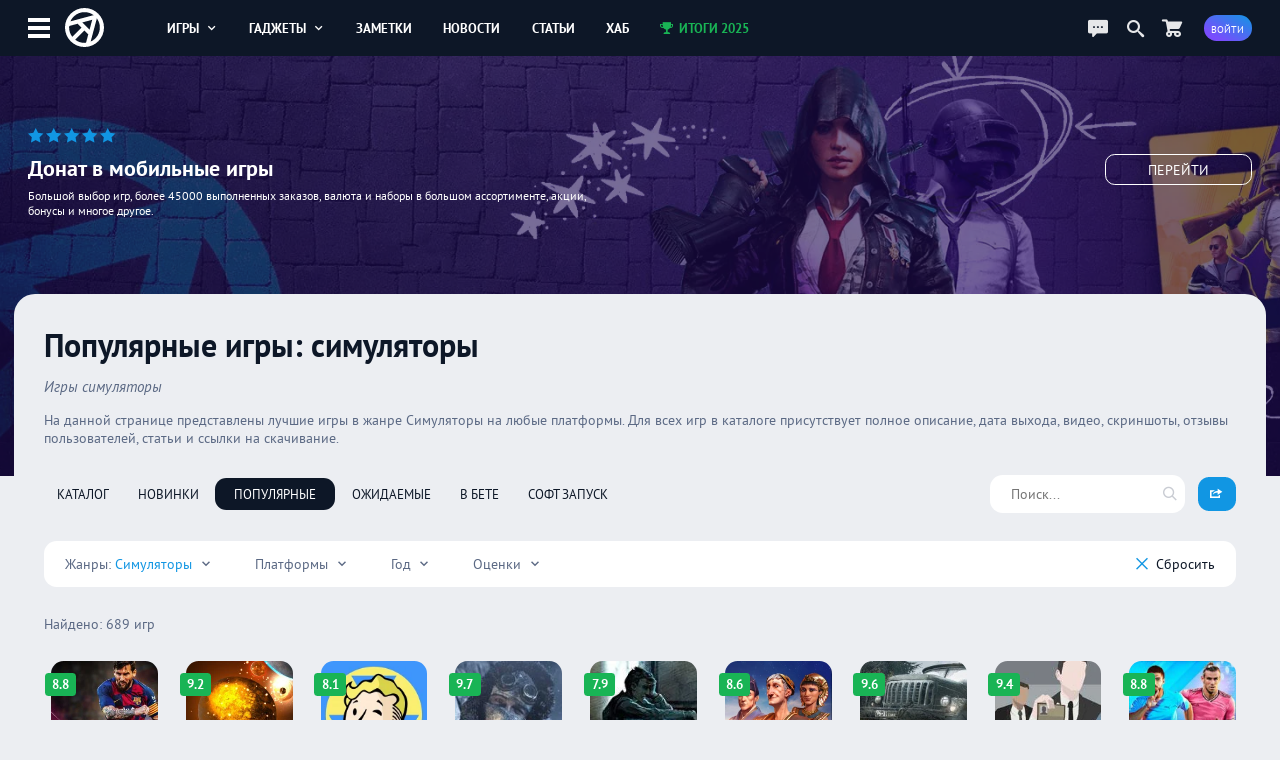

--- FILE ---
content_type: text/html; charset=UTF-8
request_url: https://app-time.ru/games/popular/simulyator/all
body_size: 14392
content:
<!DOCTYPE html>
<html lang="ru">
<head>
<meta http-equiv="Content-Type" content="text/html; charset=UTF-8" />
<meta name="viewport" content="width=device-width, initial-scale=1.0, user-scalable=no"/>
<meta name='yandex-verification' content='62f631c7c7e4408d' />
<meta name="google-site-verification" content="6djF682RcwaUPHZebAIrzd-4K6IeNMrewJdDyZvXgBo" />
<meta property='og:type' content='website'>
<meta property='og:title' content='Лучшие игры симуляторы'>
<meta property='og:description' content='На данной странице представлены лучшие игры  в жанре Симуляторы на любые платформы. Для всех игр в каталоге присутствует полное описание, дата выхода, видео, ск'>
<meta property='og:image:alt' content='Лучшие игры симуляторы'>
<meta property='og:image:width' content='1920'>
<meta property='og:image:height' content='1080'>
<meta property='og:image' content='https://app-time.ru/uploads/system/mainimg.jpg' />
<meta name='twitter:card' content='summary_large_image'>
<meta name='twitter:site' content='@apptimeru'>
<meta name='twitter:title' content='Лучшие игры симуляторы'>
<meta name='twitter:description' content='На данной странице представлены лучшие игры  в жанре Симуляторы на любые платформы. Для всех игр в каталоге присутствует полное описание, дата выхода, видео, ск'>
<meta name='twitter:image' content='https://app-time.ru/uploads/system/mainimg.jpg'>
<title>Лучшие игры симуляторы</title>
<meta name="description" content="На данной странице представлены лучшие игры  в жанре Симуляторы на любые платформы. Для всех игр в каталоге присутствует полное описание, дата выхода, видео, ск" /><link rel="icon" type="image/png" href="/favicon.png" />
<link rel="preload" href="/views/apptime/fonts/ptsans/ptsans.woff2" as="font" type="font/woff2" crossorigin="anonymous">
<link rel="preload" href="/views/apptime/fonts/ptsans/ptsansbold.woff2" as="font" type="font/woff2" crossorigin="anonymous">
<link rel="preload" href="/views/apptime/fonts/ptsans/ptsansitalic.woff2" as="font" type="font/woff2" crossorigin="anonymous">
<link rel="preload" href="/views/apptime/fonts/ptsans/ptsansbolditalic.woff2" as="font" type="font/woff2" crossorigin="anonymous">
<link rel="preload" href="/views/apptime/js/script.min.js?v=3.5159" as="script">
<link rel="preload" href="/views/apptime/js/games.min.js?v=3.5159" as="script">
<link rel="preload" href="/views/apptime/js/games_catalog.min.js?v=3.5159" as="script">
<link rel="preload" href="/views/apptime/fonts/aticons/aticons.min.css?v=3.5159" as="style" />
<link rel="preload" href="/views/apptime/css/style.css?v=3.5159" as="style" />
<link rel="preload" href="/views/apptime/css/games.css?v=3.5159" as="style">
<link rel="stylesheet" href="/views/apptime/fonts/aticons/aticons.min.css?v=3.5159" />
<link rel="stylesheet" href="/views/apptime/css/style.css?v=3.5159" />
<link rel='stylesheet' href='/views/apptime/css/games.css?v=3.5159' />
<link rel="alternate" type="application/rss+xml" title="App-Time.ru RSS Feed" href="//app-time.ru/feed" />
<link rel="canonical" href="https://app-time.ru/games/popular/simulyator/all"/>
<link href="/uploads/system/icon-toucn-60.png" rel="apple-touch-icon" sizes="60x60" />
<link href="/uploads/system/icon-toucn-76.png" rel="apple-touch-icon" sizes="76x76" />
<link href="/uploads/system/icon-toucn-120.png" rel="apple-touch-icon" sizes="120x120" />
<link href="/uploads/system/icon-toucn-152.png" rel="apple-touch-icon" sizes="152x152" />
<script>window.yaContextCb=window.yaContextCb||[]</script><script src="https://yandex.ru/ads/system/context.js" async></script></head>
<body >

<div class="at-wrap">
	<div class="at_overlay"></div>
	<header class="header-main-block">
		<div class="wrap-main-header md-flexc">
		<div class="wrap-main-logo md-flexc">
			<div class="left-menu ajax-main-mob-menu"><span></span></div>
			<div class="header-logo">
				<a href="/" title="AppTime"><span></span></a>
			</div>
		</div>
		<div class="wrap-search ajax-serch-main">
			<input type="text" placeholder="Поиск..." class="ajax-search">
			<i class="icon-search3"></i>
		</div>
		<ul class="header-navigate">
			<li class="ajax-hover-menu">
				<a href="/games">Игры <i class="icon-cheveron-down ic-en"></i></a>
				<div class="hover-menu-heder md-flex">
					<div class="menu-item">
						<h5>Жанры</h5>
						<ul>
							<li><a href="/games/list/korolevskaya-bitva/all">Королевские битвы</a></li>
							<li><a href="/games/list/golovolomka/all">Головоломки</a></li>
							<li><a href="/games/list/rpg/all">RPG</a></li>
							<li><a href="/games/list/strategiya/all">Стратегии</a></li>
							<li><a href="/games/list/shuter/all">Шутеры</a></li>
							<li><a href="/games/list/all/all" class="active">Все <i class="icon-cheveron-right ic-en"></i></a></li>
						</ul>
					</div>
					<div class="menu-item">
						<h5>Разделы</h5>
						<ul>
							<li><a href="/games/list/all/all">Общий каталог игр</a></li>
							<li><a href="/games/new/all/all">Новые игры</a></li>
							<li><a href="/games/popular/all/all">Лучшие игры</a></li>
							<li><a href="/games/soft/all/all">Игры в софт-запуске</a></li>
							<li><a href="/games/beta/all/all">Бета-версии</a></li>
							<li><a href="/games" class="active">Все <i class="icon-cheveron-right ic-en"></i></a></li>
						</ul>
					</div>
					<div class="menu-item">
						<h5>Сервисы</h5>
						<ul>
							<li><a href="/games/calendar">Календарь релизов</a></li>
							<li><a href="/skidki-rasprodazhi-izmeneniya-novinki-appstore">Скидки в AppStore</a></li>
							<li><a href="/skidki-rasprodazhi-izmeneniya-novinki-google-play">Скидки в GooglePlay</a></li>
							<li><a href="/top-100-luchshih-mobilnyih-igr-po-versii-apptime">Топ 100 игр</a></li>
							<li><a href="/events/games">Игровые события</a></li>
							<li><a href="/collections" class="active">Коллекции <i class="icon-cheveron-right ic-en"></i></a></li>
						</ul>
					</div>
				</div>
			</li>
			<li class="ajax-hover-menu">
				<a href="/smart">Гаджеты <i class="icon-cheveron-down ic-en"></i></a>
				<div class="hover-menu-heder md-flex">
					<div class="menu-item">
						<h5>Каталог</h5>
						<ul>
							<li><a href="/smart/samsung">Смартфоны Samsung</a></li>
							<li><a href="/smart/apple">Смартфоны Apple</a></li>
							<li><a href="/smart/huawei">Смартфоны Huawei</a></li>
							<li><a href="/smart/xiaomi">Смартфоны Xiaomi</a></li>
							<li><a href="/smart/meizu">Смартфоны Meizu</a></li>
							<li><a href="/smart" class="active">Все <i class="icon-cheveron-right ic-en"></i></a></li>
						</ul>
					</div>
					<div class="menu-item">
						<h5>Новости</h5>
						<ul>
							<li><a href="/tag/samsung">Новости Samsung</a></li>
							<li><a href="/tag/apple">Новости Apple</a></li>
							<li><a href="/tag/huawei">Новости Huawei</a></li>
							<li><a href="/tag/sony">Новости SONY</a></li>
							<li><a href="/news/gadgets">Все новости</a></li>
							<li><a href="/news/gadgets" class="active">Все <i class="icon-cheveron-right ic-en"></i></a></li>
						</ul>
					</div>
					<div class="menu-item">
						<h5>Разделы</h5>
						<ul>
							<li><a href="/tag/podborki-gadzhetov">Подборки гаджетов</a></li>
							<li><a href="/tag/kitayskie">Китайские смартфоны</a></li>
							<li><a href="/smarttop/all/2026">Топ лучших смартфонов</a></li>
							<li><a href="/tag/kontsept">Концепты смартфонов</a></li>
							<li><a href="/smartout">Даты выхода смартфонов</a></li>
							<li><a href="/collections" class="active">Коллекции <i class="icon-cheveron-right ic-en"></i></a></li>
						</ul>
					</div>
				</div>
			</li>
			<li><a href="/notes">Заметки</a></li>
			<li><a href="/news">Новости</a></li>
			<li><a href="/article">Статьи</a></li>
			<li><a href="/hub">Хаб</a></li>
			<li><a href="/project/itogi2025" class="greenColor"><i class="icon-trophy ic-st"></i> Итоги 2025</a></li>
		</ul>
		<div class="wrap-user-controll md-flexc">
			<div class="header-chart ajax-last-comments"><i class="icon-chat anim"></i></div>
			<div class="header-search-hide ajax-search"><i class="icon-search"></i></div>
			<a href="/market" class="market-header" aria-label="Перейти в маркет"><i class="icon-cart1 anim"></i></a>							<div class="btn btn-bg-gr-blue mrad ajax-auth"><span class="text-s">Войти</span></div>
					</div>
		</div>
	</header>

				<div class="nat-br nat-br-games"><figure><img src="/uploads/rv/market_bgn.webp" alt="AppTime Маркет"></figure><div class="xxl_container wrap-brandgames-info"><div class="star-brand" style="color:#1196e3"><i class="icon-star-full"></i><i class="icon-star-full"></i><i class="icon-star-full"></i><i class="icon-star-full"></i><i class="icon-star-full"></i></div><h4>Донат в мобильные игры</h4><div class="dopinfo">Большой выбор игр, более 45000 выполненных заказов, валюта и наборы в большом ассортименте, акции, бонусы и многое другое.</div><a href="/market" class="link_more" target="_blank" rel="nofollow">Перейти</a></div><a href="/market" class="link_full" target="_blank" rel="nofollow"></a></div>	
	<div class="xxl_container">
		<aside>
			<div class="wrap-aside sticky">
				<div class="main-logo">
					<a href="/" title="AppTime"><span></span></a>
				</div>
				<ul class="wrap-menu-aside">
					<li><a href="/notes" class="anim"><i class="icon-conversation"></i> Заметки</a></li><li><a href="/skidki-rasprodazhi-izmeneniya-novinki-google-play" class="anim"><i class="icon-coin-dollar"></i> скидки</a></li><li><a href="/top-100-luchshih-mobilnyih-igr-po-versii-apptime" class="anim"><i class="icon-chart-bar"></i> топ 100</a></li><li><a href="/events/games" class="anim"><i class="icon-notifications"></i> события</a></li><li><a href="/games/calendar" class="anim"><i class="icon-calendar1"></i> календарь</a></li><li><a href="/promocodes" class="anim"><i class="icon-barcode"></i> промокоды</a></li><li><a href="/collections" class="anim"><i class="icon-gamepad1"></i> коллекции</a></li><li><a href="/market" class="anim"><i class="icon-shopping-cart"></i> маркет</a></li><li><a href="/ads" class="anim"><i class="icon-broadcast"></i> реклама</a></li><li><a href="#" class="anim ajax-swith-theme" data-type="dark"><i class='icon-brightness-up'></i> светлая</a></li>									</ul>
			</div>
			
		</aside><section class="main">
	<main class="onepage">
			<h1>Популярные игры: симуляторы</h1>
			<h2>Игры симуляторы</h2>
			<p class="info-page module">На данной странице представлены лучшие игры  в жанре Симуляторы на любые платформы. Для всех игр в каталоге присутствует полное описание, дата выхода, видео, скриншоты, отзывы пользователей, статьи и ссылки на скачивание.</p>
						<div class="module">
				<div class="line-controll-block filter-menu ajax-filter-type md-flexc">
					<div class="wrap-ul-catalog-menu">
					<ul class="menu">
						<li><a href="/games/list/all/all"  data-id="list" data-nonce="e2947e5ca49b4a154d5e5ca5c4a639f5">Каталог</a></li>
						<li><a href="/games/new/all/all"  data-id="new" data-nonce="efd5f7c88b4321570235401d48ffad02">Новинки</a></li>
						<li><a href="/games/popular/all/all" class="active" data-id="popular" data-nonce="79fdb46c555cf7ba48ff05fbc735a707">Популярные</a></li>
						<li><a href="/games/coming/all/all"  data-id="coming" data-nonce="24ffe18a658dc2fb776fb66afc536d03">Ожидаемые</a></li>
						<li><a href="/games/beta/all/all"  data-id="beta" data-nonce="b46b1c414321f5b8cfe6822317ed08fe">В бете</a></li>
						<li><a href="/games/soft/all/all"  data-id="soft" data-nonce="872828decf8a3150a61c5f4793c72cb8">Софт запуск</a></li>
					</ul>
					</div>
					<div class="search-games md-flexc">
						<div class="wrap-search-input">
							<input type="text" placeholder="Поиск..." class="ajax-search-catalog">
							<i class="icon-search3 search-bt"></i>
						</div>
						<div class="share ajax-share" data-type="right">
							<i class="icon-share"></i>
						</div>
					</div>
				</div>
			</div>

			<div class="module md-block module-filter">
				<div class="wrap-filter-menu md-flexc">
										<div class="item-filter wrap-slide-menu">
						<div class="select-name select-filter-ajax unselectable slide-menu" data-id="genre">Жанры: <span>Симуляторы</span> <i class="icon-cheveron-down ic-en"></i></div>
						<ul class="slide-item slide-left select-a-ajax" data-id="genre">
							<div class="custom-scroll">
																						<li><a href="/games/popular/rpg/all"  data-id="5" data-slug="rpg" data-nonce="6e27ed00a699a7e14e7f7f1566e14d70"><i class="icon-checkbox-unchecked ic-st"></i> RPG</a></li>
																						<li><a href="/games/popular/mmorpg/all"  data-id="268" data-slug="mmorpg" data-nonce="8ca71dd1c836a697ae15fa96d3e0a437"><i class="icon-checkbox-unchecked ic-st"></i> MMORPG</a></li>
																						<li><a href="/games/popular/arkada/all"  data-id="18" data-slug="arkada" data-nonce="ace33cfc89e9ba6804f7b84f90cd7cd0"><i class="icon-checkbox-unchecked ic-st"></i> Аркады</a></li>
																						<li><a href="/games/popular/jrpg/all"  data-id="301" data-slug="jrpg" data-nonce="1bf48d4d703d75b2e9f96d7ad39572a7"><i class="icon-checkbox-unchecked ic-st"></i> JRPG</a></li>
																						<li><a href="/games/popular/priklyuchenie/all"  data-id="49" data-slug="priklyuchenie" data-nonce="fdd89eed8c583e042d689265ba7e1b21"><i class="icon-checkbox-unchecked ic-st"></i> Приключения</a></li>
																						<li><a href="/games/popular/tower-defence/all"  data-id="52" data-slug="tower-defence" data-nonce="668f747e848179c648957e00a533a9c4"><i class="icon-checkbox-unchecked ic-st"></i> Tower Defense</a></li>
																						<li><a href="/games/popular/simulyator/all" class="active" data-id="64" data-slug="simulyator" data-nonce="4148dcd6d0b643cfd0d22ab092aa9228"><i class="icon-checkbox-checked ic-st"></i> Симуляторы</a></li>
																						<li><a href="/games/popular/hack-and-slash/all"  data-id="68" data-slug="hack-and-slash" data-nonce="8800c3606c6b72621f73d89a0a88a793"><i class="icon-checkbox-unchecked ic-st"></i> Hack and Slash</a></li>
																						<li><a href="/games/popular/golovolomka/all"  data-id="69" data-slug="golovolomka" data-nonce="0e8bb700fbdb439851861b3cf7fd39cd"><i class="icon-checkbox-unchecked ic-st"></i> Головоломки</a></li>
																						<li><a href="/games/popular/slesher/all"  data-id="328" data-slug="slesher" data-nonce="90d30e8bbf02a9dae832987b7cb2c07f"><i class="icon-checkbox-unchecked ic-st"></i> Слешеры</a></li>
																						<li><a href="/games/popular/strategiya/all"  data-id="76" data-slug="strategiya" data-nonce="b5db8449366ff93301e7946c14f38ab8"><i class="icon-checkbox-unchecked ic-st"></i> Стратегии</a></li>
																						<li><a href="/games/popular/horor/all"  data-id="86" data-slug="horor" data-nonce="5814c12a10d8bb1c7e66555f8511c90b"><i class="icon-checkbox-unchecked ic-st"></i> Хорроры</a></li>
																						<li><a href="/games/popular/ekshen/all"  data-id="87" data-slug="ekshen" data-nonce="4eb85b31382fa29776d388e15113dcc9"><i class="icon-checkbox-unchecked ic-st"></i> Экшены</a></li>
																						<li><a href="/games/popular/gonki/all"  data-id="89" data-slug="gonki" data-nonce="b6ad05c8a910cb2d53f56a5a52ca6078"><i class="icon-checkbox-unchecked ic-st"></i> Гонки</a></li>
																						<li><a href="/games/popular/shuter/all"  data-id="99" data-slug="shuter" data-nonce="c754bd8fdca23cb7f49d3c4a18a1a19a"><i class="icon-checkbox-unchecked ic-st"></i> Шутеры</a></li>
																						<li><a href="/games/popular/fayting/all"  data-id="119" data-slug="fayting" data-nonce="48ddeaed0accf3c7585bf5f1c161d065"><i class="icon-checkbox-unchecked ic-st"></i> Файтинги</a></li>
																						<li><a href="/games/popular/platformer/all"  data-id="125" data-slug="platformer" data-nonce="6b27602db51a371b5b4909bd8b9486aa"><i class="icon-checkbox-unchecked ic-st"></i> Платформеры</a></li>
																						<li><a href="/games/popular/igra-po-filmu/all"  data-id="126" data-slug="igra-po-filmu" data-nonce="e2b99cfdfe672e5623f260bc2146d3c6"><i class="icon-checkbox-unchecked ic-st"></i> Игры по фильму</a></li>
																						<li><a href="/games/popular/kvest/all"  data-id="135" data-slug="kvest" data-nonce="136b831b7276644ed28b01741de2423e"><i class="icon-checkbox-unchecked ic-st"></i> Квесты</a></li>
																						<li><a href="/games/popular/pazler/all"  data-id="138" data-slug="pazler" data-nonce="7def2a6afeceeb98779111bd94200a0b"><i class="icon-checkbox-unchecked ic-st"></i> Пазлеры</a></li>
																						<li><a href="/games/popular/kartochnaya-igra/all"  data-id="156" data-slug="kartochnaya-igra" data-nonce="5ffb7d5ef7288e631dc866c841e01d91"><i class="icon-checkbox-unchecked ic-st"></i> Карточные игры</a></li>
																						<li><a href="/games/popular/sci-fi/all"  data-id="429" data-slug="sci-fi" data-nonce="62fa3224bddad1ba0b9c872b18167526"><i class="icon-checkbox-unchecked ic-st"></i> Sci-fi</a></li>
																						<li><a href="/games/popular/sotsialnaya/all"  data-id="174" data-slug="sotsialnaya" data-nonce="8ba772015a689b2155fdf393129442a6"><i class="icon-checkbox-unchecked ic-st"></i> Социальные стратегии</a></li>
																						<li><a href="/games/popular/muzyikalnaya/all"  data-id="192" data-slug="muzyikalnaya" data-nonce="e81b272594b06def578d7b31d136280b"><i class="icon-checkbox-unchecked ic-st"></i> Музыкальные игры</a></li>
																						<li><a href="/games/popular/moba/all"  data-id="459" data-slug="moba" data-nonce="d1a9b4dbeb032b501e976d3edd3ffa49"><i class="icon-checkbox-unchecked ic-st"></i> Moba</a></li>
																						<li><a href="/games/popular/gradostroitelnyie-strategii/all"  data-id="2005" data-slug="gradostroitelnyie-strategii" data-nonce="743c415f4223e5aef2f317b97235da3c"><i class="icon-checkbox-unchecked ic-st"></i> Градостроительные стратегии</a></li>
																						<li><a href="/games/popular/tanki/all"  data-id="516" data-slug="tanki" data-nonce="12b2a1264a266c7aa836cd2a4e53af27"><i class="icon-checkbox-unchecked ic-st"></i> Игры про танки</a></li>
																						<li><a href="/games/popular/dungeon-crawler/all"  data-id="4102" data-slug="dungeon-crawler" data-nonce="4bbd5857bd1fb5001fdcc70d99b6e47d"><i class="icon-checkbox-unchecked ic-st"></i> Данжен-кроулеры</a></li>
																						<li><a href="/games/popular/slozhnyie/all"  data-id="266" data-slug="slozhnyie" data-nonce="2f46a8f275813463e445a94528a6db2d"><i class="icon-checkbox-unchecked ic-st"></i> Сложные игры</a></li>
																						<li><a href="/games/popular/na-russkom-yazyike/all"  data-id="2058" data-slug="na-russkom-yazyike" data-nonce="e330a76097d3403715dd62fb907b83c2"><i class="icon-checkbox-unchecked ic-st"></i> Игры на русском языке</a></li>
																						<li><a href="/games/popular/fentezi/all"  data-id="267" data-slug="fentezi" data-nonce="4dac9c24cf0fdd8ca4f8ff06bc2fefa3"><i class="icon-checkbox-unchecked ic-st"></i> Фэнтези</a></li>
																						<li><a href="/games/popular/futbol/all"  data-id="17" data-slug="futbol" data-nonce="dd47217b550ae82e6bb13c6f81fac61d"><i class="icon-checkbox-unchecked ic-st"></i> Футбольные игры</a></li>
																						<li><a href="/games/popular/vyizhivanie/all"  data-id="279" data-slug="vyizhivanie" data-nonce="dd77022959ab0bccb49b46e6a1e3eead"><i class="icon-checkbox-unchecked ic-st"></i> Выживание</a></li>
																						<li><a href="/games/popular/idle-igry/all"  data-id="5657" data-slug="idle-igry" data-nonce="89b30ebe233820a5f803b2b210a24009"><i class="icon-checkbox-unchecked ic-st"></i> idle игры</a></li>
																						<li><a href="/games/popular/geymbuk/all"  data-id="283" data-slug="geymbuk" data-nonce="bcafd681a877890c830704a4ba80aa0e"><i class="icon-checkbox-unchecked ic-st"></i> Геймбук игры</a></li>
																						<li><a href="/games/popular/vesterny/all"  data-id="4379" data-slug="vesterny" data-nonce="3428d6939c6a810551c2fae7edcbcdd3"><i class="icon-checkbox-unchecked ic-st"></i> Вестерны</a></li>
																						<li><a href="/games/popular/fizicheskiy-pazler/all"  data-id="284" data-slug="fizicheskiy-pazler" data-nonce="4991680cd277b4aebc49ee5217ee2859"><i class="icon-checkbox-unchecked ic-st"></i> Физические пазлеры</a></li>
																						<li><a href="/games/popular/fmv-igry/all"  data-id="4637" data-slug="fmv-igry" data-nonce="16a77712be21025c527c4281716124b7"><i class="icon-checkbox-unchecked ic-st"></i> FMV-игры</a></li>
																						<li><a href="/games/popular/krossplatformennyie/all"  data-id="2090" data-slug="krossplatformennyie" data-nonce="787401feecb2b82217f4e13ef3491d14"><i class="icon-checkbox-unchecked ic-st"></i> Кроссплатформенные игры</a></li>
																						<li><a href="/games/popular/gacha/all"  data-id="5163" data-slug="gacha" data-nonce="79f6c02edc1375ff85d169fc1e363530"><i class="icon-checkbox-unchecked ic-st"></i> Gacha</a></li>
																						<li><a href="/games/popular/vr-igryi/all"  data-id="2094" data-slug="vr-igryi" data-nonce="a280aea437892d1e974b915c7bdb01d4"><i class="icon-checkbox-unchecked ic-st"></i> VR игры</a></li>
																						<li><a href="/games/popular/detektiv/all"  data-id="564" data-slug="detektiv" data-nonce="909df79441e9713c52d8ffcd4cad0a1b"><i class="icon-checkbox-unchecked ic-st"></i> Детективные игры</a></li>
																						<li><a href="/games/popular/nuarnyie/all"  data-id="2101" data-slug="nuarnyie" data-nonce="71db923c79c074c66575aff2a8ef4998"><i class="icon-checkbox-unchecked ic-st"></i> Нуарные игры</a></li>
																						<li><a href="/games/popular/indi/all"  data-id="55" data-slug="indi" data-nonce="96c7f6d1228cc9f98fc419e42a6ce355"><i class="icon-checkbox-unchecked ic-st"></i> Инди игры</a></li>
																						<li><a href="/games/popular/odinochnye-igry/all"  data-id="5690" data-slug="odinochnye-igry" data-nonce="fb1f904d7c9d8941d8419d992087e43b"><i class="icon-checkbox-unchecked ic-st"></i> Одиночные игры</a></li>
																						<li><a href="/games/popular/pro-supergeroev/all"  data-id="4155" data-slug="pro-supergeroev" data-nonce="6bd224ba3c8489df79a401b8e1a1644d"><i class="icon-checkbox-unchecked ic-st"></i> Про супергероев</a></li>
																						<li><a href="/games/popular/logicheskaya-igra/all"  data-id="70" data-slug="logicheskaya-igra" data-nonce="a7b560b4f779058964f7d7025c0f9979"><i class="icon-checkbox-unchecked ic-st"></i> Логические игры</a></li>
																						<li><a href="/games/popular/igry-po-lavkraftu/all"  data-id="4934" data-slug="igry-po-lavkraftu" data-nonce="904b2708733a1146e8a04c8c9e798d3c"><i class="icon-checkbox-unchecked ic-st"></i> Игры по Лавкрафту</a></li>
																						<li><a href="/games/popular/anime/all"  data-id="4168" data-slug="anime" data-nonce="3319181a3606ec4782e193bf59f6c595"><i class="icon-checkbox-unchecked ic-st"></i> Аниме игры</a></li>
																						<li><a href="/games/popular/dlya-detey/all"  data-id="82" data-slug="dlya-detey" data-nonce="71c745983f23582ccc1e5f2277fabe43"><i class="icon-checkbox-unchecked ic-st"></i> Игры для детей</a></li>
																						<li><a href="/games/popular/stels/all"  data-id="338" data-slug="stels" data-nonce="170a593ae315181e76d6a406f0d1e85c"><i class="icon-checkbox-unchecked ic-st"></i> Стелс игры</a></li>
																						<li><a href="/games/popular/atmosfernyie-igryi/all"  data-id="2133" data-slug="atmosfernyie-igryi" data-nonce="9bb05529c4cfaa735ee8ce41f6b1622d"><i class="icon-checkbox-unchecked ic-st"></i> Атмосферные игры</a></li>
																						<li><a href="/games/popular/komiksyi/all"  data-id="343" data-slug="komiksyi" data-nonce="1f072a6e7e25e935a4cb60d4f7a18bb4"><i class="icon-checkbox-unchecked ic-st"></i> Комикс игры</a></li>
																						<li><a href="/games/popular/kooperativnyie-igryi/all"  data-id="2391" data-slug="kooperativnyie-igryi" data-nonce="78b838d7d2e1c333a16b291b3b0e5e48"><i class="icon-checkbox-unchecked ic-st"></i> Кооперативные игры</a></li>
																						<li><a href="/games/popular/strelyalka/all"  data-id="88" data-slug="strelyalka" data-nonce="b026fc899a9ab6259ba8edfb0c18bdc7"><i class="icon-checkbox-unchecked ic-st"></i> Стрелялки</a></li>
																						<li><a href="/games/popular/sportivnyie-igryi/all"  data-id="600" data-slug="sportivnyie-igryi" data-nonce="5f0f40e74159f9a6f2afc0870d970f64"><i class="icon-checkbox-unchecked ic-st"></i> Спортивные игры</a></li>
																						<li><a href="/games/popular/stimpank/all"  data-id="352" data-slug="stimpank" data-nonce="0d2b8f505763f5c32b639097bdf6d60e"><i class="icon-checkbox-unchecked ic-st"></i> Стимпанк игры</a></li>
																						<li><a href="/games/popular/kraft/all"  data-id="100" data-slug="kraft" data-nonce="acab9eb4ff717ac3638b5fbb697c219c"><i class="icon-checkbox-unchecked ic-st"></i> Игры с крафтом</a></li>
																						<li><a href="/games/popular/poshagovaya/all"  data-id="357" data-slug="poshagovaya" data-nonce="3d942cc82f2af562466b965cb5c6a54c"><i class="icon-checkbox-unchecked ic-st"></i> Пошаговые игры</a></li>
																						<li><a href="/games/popular/kliker/all"  data-id="2663" data-slug="kliker" data-nonce="7c245c28e116e4d79a35ede6a491f77e"><i class="icon-checkbox-unchecked ic-st"></i> Игры кликеры</a></li>
																						<li><a href="/games/popular/sovremennyy-setting/all"  data-id="5735" data-slug="sovremennyy-setting" data-nonce="b784d51e636aaef9ebbd79b64012946a"><i class="icon-checkbox-unchecked ic-st"></i> Современный сеттинг</a></li>
																						<li><a href="/games/popular/pro-zhivotnyih/all"  data-id="2153" data-slug="pro-zhivotnyih" data-nonce="2ffb46a1e4db78b3b154b9f44beece6e"><i class="icon-checkbox-unchecked ic-st"></i> Игры про животных</a></li>
																						<li><a href="/games/popular/zombi/all"  data-id="111" data-slug="zombi" data-nonce="feff75aa9cb0e4a32b63e8f0418c7c94"><i class="icon-checkbox-unchecked ic-st"></i> Зомби игры</a></li>
																						<li><a href="/games/popular/gonki-na-vyizhivaniya/all"  data-id="117" data-slug="gonki-na-vyizhivaniya" data-nonce="a255e5849cca8ffcbe2af4130a0d3d34"><i class="icon-checkbox-unchecked ic-st"></i> Гонки на выживание</a></li>
																						<li><a href="/games/popular/apple-arcade/all"  data-id="4475" data-slug="apple-arcade" data-nonce="7b7d4810b0efb751bd0ef0847b2f3707"><i class="icon-checkbox-unchecked ic-st"></i> Apple Arcade</a></li>
																						<li><a href="/games/popular/hardkornyie-igryi/all"  data-id="2942" data-slug="hardkornyie-igryi" data-nonce="56b22f995a358fb37409b42ce0fd7300"><i class="icon-checkbox-unchecked ic-st"></i> Хардкорные игры</a></li>
																						<li><a href="/games/popular/pro-ryitsarey/all"  data-id="2178" data-slug="pro-ryitsarey" data-nonce="d28b99d25b54fc5c3123db78b5864bee"><i class="icon-checkbox-unchecked ic-st"></i> Игры про рыцарей</a></li>
																						<li><a href="/games/popular/pesochnitsa/all"  data-id="131" data-slug="pesochnitsa" data-nonce="c6a06e3f47952622f72d0836629d6f27"><i class="icon-checkbox-unchecked ic-st"></i> Песочницы</a></li>
																						<li><a href="/games/popular/tir/all"  data-id="133" data-slug="tir" data-nonce="16ff508d479ad42d91e24dd5def79cf4"><i class="icon-checkbox-unchecked ic-st"></i> Тир игры</a></li>
																						<li><a href="/games/popular/tekstovaya/all"  data-id="391" data-slug="tekstovaya" data-nonce="571846fcb66a5d0b8dee08ca4800820e"><i class="icon-checkbox-unchecked ic-st"></i> Текстовые игры</a></li>
																						<li><a href="/games/popular/pro-dinozavrov/all"  data-id="2187" data-slug="pro-dinozavrov" data-nonce="2bdc8d63cca3de71407bde359f58a41d"><i class="icon-checkbox-unchecked ic-st"></i> Игры про динозавров</a></li>
																						<li><a href="/games/popular/s-vidom-sverhu/all"  data-id="2963" data-slug="s-vidom-sverhu" data-nonce="43e467c9c48ce1de0d7f5dbc46540a89"><i class="icon-checkbox-unchecked ic-st"></i> Игры с видом сверху</a></li>
																						<li><a href="/games/popular/beat-em-up/all"  data-id="3988" data-slug="beat-em-up" data-nonce="1a68bf7aeadffbf98f03d54911bbc27a"><i class="icon-checkbox-unchecked ic-st"></i> beat \'em up</a></li>
																						<li><a href="/games/popular/ekstrim/all"  data-id="150" data-slug="ekstrim" data-nonce="6e1a75eb2e202a3a79615ace83e160d6"><i class="icon-checkbox-unchecked ic-st"></i> Экстремальные игры</a></li>
																						<li><a href="/games/popular/mototsiklyi/all"  data-id="153" data-slug="mototsiklyi" data-nonce="889417107482a9078d446dad39c40ce4"><i class="icon-checkbox-unchecked ic-st"></i> Игры на мотоциклах</a></li>
																						<li><a href="/games/popular/pikselnaya-grafika/all"  data-id="155" data-slug="pikselnaya-grafika" data-nonce="e0bfff51c00fafb27403efe994c52488"><i class="icon-checkbox-unchecked ic-st"></i> Пиксельная графика</a></li>
																						<li><a href="/games/popular/voyna/all"  data-id="416" data-slug="voyna" data-nonce="b0c5e0b093a0c03812982fc4a9e40144"><i class="icon-checkbox-unchecked ic-st"></i> Игры про войну</a></li>
																						<li><a href="/games/popular/kiberpank/all"  data-id="422" data-slug="kiberpank" data-nonce="d8159bdf95ddc1d73e6718ae48eac8eb"><i class="icon-checkbox-unchecked ic-st"></i> Киберпанк игры</a></li>
																						<li><a href="/games/popular/magicheskie-igryi/all"  data-id="2215" data-slug="magicheskie-igryi" data-nonce="c8d388d081cbe5d916e47e907dcf6072"><i class="icon-checkbox-unchecked ic-st"></i> Магические игры</a></li>
																						<li><a href="/games/popular/nft-igry/all"  data-id="5543" data-slug="nft-igry" data-nonce="9fbb3542adcdfab6b905e20df10a9864"><i class="icon-checkbox-unchecked ic-st"></i> NFT игры</a></li>
																						<li><a href="/games/popular/fantastika/all"  data-id="431" data-slug="fantastika" data-nonce="7b45a071c03a7165fcd5a9460a288916"><i class="icon-checkbox-unchecked ic-st"></i> Фантастические игры</a></li>
																						<li><a href="/games/popular/multipleer/all"  data-id="433" data-slug="multipleer" data-nonce="e0d5f0d30aa2eb8f38e3bc457f958dc5"><i class="icon-checkbox-unchecked ic-st"></i> Игры с мультиплеером</a></li>
																						<li><a href="/games/popular/korolevskaya-bitva/all"  data-id="3505" data-slug="korolevskaya-bitva" data-nonce="65b80011c43c609174854f10581ae1f8"><i class="icon-checkbox-unchecked ic-st"></i> Королевские битвы</a></li>
																						<li><a href="/games/popular/istoriya/all"  data-id="178" data-slug="istoriya" data-nonce="f35b4838e412c91ade836c2764cb112d"><i class="icon-checkbox-unchecked ic-st"></i> Исторические игры</a></li>
																						<li><a href="/games/popular/nastolnaya-igra/all"  data-id="181" data-slug="nastolnaya-igra" data-nonce="6875e00a2f7f8c73efed896dec5c8f6f"><i class="icon-checkbox-unchecked ic-st"></i> Настольные игры</a></li>
																						<li><a href="/games/popular/ranner/all"  data-id="186" data-slug="ranner" data-nonce="554f8b9f02434df9599e21aab9ebb922"><i class="icon-checkbox-unchecked ic-st"></i> Раннеры</a></li>
																						<li><a href="/games/popular/auto-chess-avtoshahmaty/all"  data-id="4540" data-slug="auto-chess-avtoshahmaty" data-nonce="f7e05776c3eaee908abf875c399101f4"><i class="icon-checkbox-unchecked ic-st"></i> Auto Chess (автошахматы)</a></li>
																						<li><a href="/games/popular/taktika/all"  data-id="190" data-slug="taktika" data-nonce="4dea9b67b6ad094f8ca682ffb81caa7e"><i class="icon-checkbox-unchecked ic-st"></i> Тактические игры</a></li>
																						<li><a href="/games/popular/poisk-predmetov/all"  data-id="193" data-slug="poisk-predmetov" data-nonce="7b721b04bd40b84c7781003a853facde"><i class="icon-checkbox-unchecked ic-st"></i> Поиск предметов</a></li>
																						<li><a href="/games/popular/ot-tretego-lica/all"  data-id="4290" data-slug="ot-tretego-lica" data-nonce="d413e19b56830458ca6ff4ab08c2b8e5"><i class="icon-checkbox-unchecked ic-st"></i> Игры от третьего лица</a></li>
																						<li><a href="/games/popular/rogalik/all"  data-id="451" data-slug="rogalik" data-nonce="9ee46844c4f1792aa032dcbe38529b00"><i class="icon-checkbox-unchecked ic-st"></i> Рогалики</a></li>
																						<li><a href="/games/popular/postapokalipsis/all"  data-id="1988" data-slug="postapokalipsis" data-nonce="dcee7a8123a6df98c4834afc9289816e"><i class="icon-checkbox-unchecked ic-st"></i> Игры про постапокалипсис</a></li>
																						<li><a href="/games/popular/mrachnye-igry/all"  data-id="4292" data-slug="mrachnye-igry" data-nonce="be39092a4551c7edabf43a3dadfe3a3d"><i class="icon-checkbox-unchecked ic-st"></i> Мрачные игры</a></li>
																						<li><a href="/games/popular/minimalistichnyie/all"  data-id="1989" data-slug="minimalistichnyie" data-nonce="c6846821cf0482c6c2df48baa3948041"><i class="icon-checkbox-unchecked ic-st"></i> Минималистичные игры</a></li>
																						<li><a href="/games/popular/srednevekovye-igry/all"  data-id="4301" data-slug="srednevekovye-igry" data-nonce="d3cb97e4e09af4c11e95c187b61b87a7"><i class="icon-checkbox-unchecked ic-st"></i> Средневековые игры</a></li>
																						<li><a href="/games/popular/ot-pervogo-lica/all"  data-id="4303" data-slug="ot-pervogo-lica" data-nonce="13b09d944a4c522d585797920f9e450c"><i class="icon-checkbox-unchecked ic-st"></i> Игры от первого лица</a></li>
																						<li><a href="/games/popular/vampiryi/all"  data-id="208" data-slug="vampiryi" data-nonce="e5c8b0b6279d8c1f17f26e1cacb60ce0"><i class="icon-checkbox-unchecked ic-st"></i> Игры про вампиров</a></li>
																						<li><a href="/games/popular/otkryityiy-mir/all"  data-id="2004" data-slug="otkryityiy-mir" data-nonce="64be09f7a9a27a2f9a88656386a8a1be"><i class="icon-checkbox-unchecked ic-st"></i> Игры с открытым миром</a></li>
																						<li><a href="/games/popular/yaponskaya/all"  data-id="217" data-slug="yaponskaya" data-nonce="2208625351b765b73ac474c916012056"><i class="icon-checkbox-unchecked ic-st"></i> Японские игры</a></li>
																						<li><a href="/games/popular/igry-dlya-vzroslyh/all"  data-id="4315" data-slug="igry-dlya-vzroslyh" data-nonce="037c571465dcab824fbdc41fb502bbe8"><i class="icon-checkbox-unchecked ic-st"></i> Игры для взрослых</a></li>
																						<li><a href="/games/popular/soberi-tri-v-ryad/all"  data-id="220" data-slug="soberi-tri-v-ryad" data-nonce="2ee3ffe5bfda163f1f8f79ed5ce64c2b"><i class="icon-checkbox-unchecked ic-st"></i> Собери три в ряд</a></li>
																						<li><a href="/games/popular/luchshaya-grafika/all"  data-id="2274" data-slug="luchshaya-grafika" data-nonce="26d2034fcbafa63e94c303493e5b322e"><i class="icon-checkbox-unchecked ic-st"></i> Игры с хорошей графикой</a></li>
																						<li><a href="/games/popular/igryi-na-reaktsiyu/all"  data-id="2020" data-slug="igryi-na-reaktsiyu" data-nonce="44f360d572d6c7c6faed4df5c35de493"><i class="icon-checkbox-unchecked ic-st"></i> Игры на реакцию</a></li>
																						<li><a href="/games/popular/piratyi/all"  data-id="229" data-slug="piratyi" data-nonce="47cacb5b2933618900f9b2ac0669ba8b"><i class="icon-checkbox-unchecked ic-st"></i> Игры про пиратов</a></li>
																						<li><a href="/games/popular/igryi-s-dopolnennoy-realnostyu/all"  data-id="2026" data-slug="igryi-s-dopolnennoy-realnostyu" data-nonce="f76b6ade9531cd69c258b129c8b59964"><i class="icon-checkbox-unchecked ic-st"></i> Игры с дополненной реальностью</a></li>
																						<li><a href="/games/popular/igryi-pro-robotov/all"  data-id="2031" data-slug="igryi-pro-robotov" data-nonce="cc6dcb8d839221ebea05d5ea89d50e0c"><i class="icon-checkbox-unchecked ic-st"></i> Игры про роботов</a></li>
																						<li><a href="/games/popular/multyashnaya/all"  data-id="240" data-slug="multyashnaya" data-nonce="e681928a4fc535d19b44e5a3162ddf47"><i class="icon-checkbox-unchecked ic-st"></i> Мультяшные игры</a></li>
																						<li><a href="/games/popular/rassledovaniya/all"  data-id="2032" data-slug="rassledovaniya" data-nonce="57c0a155a41be539bdce485574385baa"><i class="icon-checkbox-unchecked ic-st"></i> Игры про расследования</a></li>
																						<li><a href="/games/popular/metroidvanii/all"  data-id="2041" data-slug="metroidvanii" data-nonce="1e484ee693549f5264df093e362de8d5"><i class="icon-checkbox-unchecked ic-st"></i> Метроидвании</a></li>
																						<li><a href="/games/popular/vtoraya-mirovaya/all"  data-id="251" data-slug="vtoraya-mirovaya" data-nonce="ad909d17e7aa05fc668a76afeac479b4"><i class="icon-checkbox-unchecked ic-st"></i> Вторая мировая</a></li>
																						<li><a href="/games/popular/samoletyi/all"  data-id="254" data-slug="samoletyi" data-nonce="c3fe18768b8a7da69e58cfeea833d8a7"><i class="icon-checkbox-unchecked ic-st"></i> Игры с самолетами</a></li>
														</div>
						</ul>
					</div>
					
										<div class="item-filter wrap-slide-menu">
						<div class="select-name select-filter-ajax unselectable slide-menu" data-id="platform">Платформы <i class="icon-cheveron-down ic-en"></i></div>
						<ul class="slide-item slide-left select-a-ajax" data-id="platform">
							<div class="custom-scroll">
																							<li><a href="/games/popular/simulyator/android"  data-id="34" data-slug="android" data-nonce="d2c5ef1b323be5b37ff22c1f3df207c3"><i class="icon-checkbox-unchecked ic-st"></i> Android</a></li>
																							<li><a href="/games/popular/simulyator/xbox-series-x"  data-id="4644" data-slug="xbox-series-x" data-nonce="d1ffe7ba743e504d40eb2c43aa4ef97c"><i class="icon-checkbox-unchecked ic-st"></i> Xbox Series X</a></li>
																							<li><a href="/games/popular/simulyator/ps5"  data-id="4645" data-slug="ps5" data-nonce="7c29fa6140e5861c6157b355ba3010f6"><i class="icon-checkbox-unchecked ic-st"></i> PlayStation 5</a></li>
																							<li><a href="/games/popular/simulyator/pc"  data-id="4646" data-slug="pc" data-nonce="c5eb5ee52ea40a86b4b57ccaa0deeae9"><i class="icon-checkbox-unchecked ic-st"></i> PC</a></li>
																							<li><a href="/games/popular/simulyator/ios"  data-id="1848" data-slug="ios" data-nonce="634c8639f123032fa88cb461c591ab77"><i class="icon-checkbox-unchecked ic-st"></i> IOS</a></li>
																							<li><a href="/games/popular/simulyator/xbox-one"  data-id="104" data-slug="xbox-one" data-nonce="39e3a758ff6ddb2edc2b10c24b12a94f"><i class="icon-checkbox-unchecked ic-st"></i> Xbox One</a></li>
																							<li><a href="/games/popular/simulyator/google-stadia"  data-id="4471" data-slug="google-stadia" data-nonce="60a57b59bcc255b20b4c45391556b7e2"><i class="icon-checkbox-unchecked ic-st"></i> Google Stadia</a></li>
																							<li><a href="/games/popular/simulyator/ps4"  data-id="405" data-slug="ps4" data-nonce="b5331d4e56732d54090de72adf6416c1"><i class="icon-checkbox-unchecked ic-st"></i> PlayStation 4</a></li>
																							<li><a href="/games/popular/simulyator/nintendo-switch"  data-id="2219" data-slug="nintendo-switch" data-nonce="3704ba7cbc8fba0fe96056e2cb7cde92"><i class="icon-checkbox-unchecked ic-st"></i> Nintendo Switch</a></li>
																							<li><a href="/games/popular/simulyator/nintendo-switch-2"  data-id="6344" data-slug="nintendo-switch-2" data-nonce="0f5895c071b3a2edd6e91070236c971b"><i class="icon-checkbox-unchecked ic-st"></i> Nintendo Switch 2</a></li>
														</div>
						</ul>
					</div>
					
										<div class="item-filter wrap-slide-menu">
						<div class="select-name select-filter-ajax unselectable slide-menu" data-id="year">Год <i class="icon-cheveron-down ic-en"></i></div>
						<ul class="slide-item slide-left select-a-ajax" data-id="year">
							<div class="custom-scroll">
															<li><a href="/games/popular/simulyator/all/2027" data-id="2027" data-nonce="1456abc58b1e56eae41954ba5cdda434">2027</a></li>
															<li><a href="/games/popular/simulyator/all/2026" data-id="2026" data-nonce="766935f7ed23c55820a57a37a17897ba">2026</a></li>
															<li><a href="/games/popular/simulyator/all/2025" data-id="2025" data-nonce="8f5e8176521f781bb8d2c7a3371902f8">2025</a></li>
															<li><a href="/games/popular/simulyator/all/2024" data-id="2024" data-nonce="70061f155c6356ac6c5bb68d7356820f">2024</a></li>
															<li><a href="/games/popular/simulyator/all/2023" data-id="2023" data-nonce="34bebe338be576d5504c63442b70c408">2023</a></li>
															<li><a href="/games/popular/simulyator/all/2022" data-id="2022" data-nonce="589db1efc342373d56f6a8a775d92f03">2022</a></li>
															<li><a href="/games/popular/simulyator/all/2021" data-id="2021" data-nonce="0c64bca9c4c283b26a6754495a09407f">2021</a></li>
															<li><a href="/games/popular/simulyator/all/2020" data-id="2020" data-nonce="3a8b8547f03b552c3c5e499639b82d44">2020</a></li>
															<li><a href="/games/popular/simulyator/all/2019" data-id="2019" data-nonce="a5404e305d8d1d2c8797bacaf036a12c">2019</a></li>
															<li><a href="/games/popular/simulyator/all/2018" data-id="2018" data-nonce="a027c70f7f006862c175c2346ca733d9">2018</a></li>
															<li><a href="/games/popular/simulyator/all/2017" data-id="2017" data-nonce="037a440ec116937dab1c3becae8a4c70">2017</a></li>
															<li><a href="/games/popular/simulyator/all/2016" data-id="2016" data-nonce="cdce2dcb21e879cc51402be2b211305a">2016</a></li>
															<li><a href="/games/popular/simulyator/all/2015" data-id="2015" data-nonce="c69253e2d010b8a5b86853e2467eb478">2015</a></li>
															<li><a href="/games/popular/simulyator/all/2014" data-id="2014" data-nonce="73875880764d88f6a76295379977253f">2014</a></li>
															<li><a href="/games/popular/simulyator/all/2013" data-id="2013" data-nonce="20e220c8f1198514487063bbbed01c46">2013</a></li>
															<li><a href="/games/popular/simulyator/all/2012" data-id="2012" data-nonce="574fe9ba7905550a227a878db7a551ee">2012</a></li>
															<li><a href="/games/popular/simulyator/all/2011" data-id="2011" data-nonce="ad98fa8bd0a68a901cf7c5f8e51d9e3c">2011</a></li>
															<li><a href="/games/popular/simulyator/all/2010" data-id="2010" data-nonce="6fd02a0b5fbf2866175243f10641515e">2010</a></li>
															<li><a href="/games/popular/simulyator/all/2009" data-id="2009" data-nonce="6d54e2140ad2b0cf990876fcda423e5e">2009</a></li>
															<li><a href="/games/popular/simulyator/all/2008" data-id="2008" data-nonce="fed13448624e9d1698f240101c1f75b7">2008</a></li>
															<li><a href="/games/popular/simulyator/all/2007" data-id="2007" data-nonce="e047a4cfd2ee037efcdb00b1829f1a58">2007</a></li>
															<li><a href="/games/popular/simulyator/all/2006" data-id="2006" data-nonce="216d27a9d563d8a22d8845f8379de444">2006</a></li>
															<li><a href="/games/popular/simulyator/all/2005" data-id="2005" data-nonce="25790279cf31cc0b8a41bf9945cb9c56">2005</a></li>
															<li><a href="/games/popular/simulyator/all/2004" data-id="2004" data-nonce="ce8a7b6738ec33dd787d33e508caecf3">2004</a></li>
															<li><a href="/games/popular/simulyator/all/2003" data-id="2003" data-nonce="584e1c01104d6a4911b1cb1bfcc4aebc">2003</a></li>
														</div>
						</ul>
					</div>
					
					<div class="item-filter wrap-slide-menu">
						<div class="select-name select-filter-ajax unselectable slide-menu" data-id="score">Оценки <i class="icon-cheveron-down ic-en"></i></div>
						<div class="select-hidden-ul">
						<ul class="slide-item slide-left select-a-ajax" data-id="score">
							<div class="custom-scroll">
							<li><a href="#" data-id="1" data-nonce="0754217b30639c77e910275c4f9eef95">0-3</a></li>
							<li><a href="#" data-id="2" data-nonce="5fe0b51b2f656c07e04f08550dff9afe">4-6</a></li>
							<li><a href="#" data-id="3" data-nonce="ea4153dd5d4bd9f4eb83743d0d216e45">7-10</a></li>
							</div>
						</ul>
						</div>
					</div>

					<div class="item-filter clear-filter show-filter">
						<div class="select-name"><a href="/games/popular/all/all"><i class="icon-close ic-st"></i> Cбросить</a></div>
					</div>

				</div>
			</div>

			<div class="module md-flexc module-sort">
				<div class="games-count">Найдено: <span class="count">689</span> <span class="count_name">игр</span></div>
							</div>

			<div class="module ajax-games-catalog-wrap">
				<div class="wrap-gamecard">
									<div class="md-gamecard md-flex">
											<div class="item-gamecard"><figure><img class="item-image lazy-load" data-src="/uploads/games/cover/2020/10/2710202011580180-250x250.webp" src="[data-uri]" alt="eFootball PES 2021 (PES 2021 Mobile)"></figure><div class="score greenbgColor">8.8</div><h4 class="ellipsis">eFootball PES 2021 (PES 2021 Mobile)</h4><div class="meta"><span>26 октября 2020</span></div><div class="platform ellipsis">IOS, Android</div><a class="link" href="/games/pes-2019-mobile" aria-label="Про игру eFootball PES 2021 (PES 2021 Mobile)"></a></div>											<div class="item-gamecard"><figure><img class="item-image lazy-load" data-src="/uploads/games/cover/2021/05/2505202115052880-250x250.webp" src="[data-uri]" alt="Universe Sandbox 2"></figure><div class="score greenbgColor">9.2</div><h4 class="ellipsis">Universe Sandbox 2</h4><div class="meta"><span>1 Квартал 2026</span></div><div class="platform ellipsis">IOS, Android, PC</div><a class="link" href="/games/universe-sandbox-2" aria-label="Про игру Universe Sandbox 2"></a></div>											<div class="item-gamecard"><figure><img class="item-image lazy-load" data-src="/uploads/games/cover/2016/11/14112016225559-250x250.webp" src="[data-uri]" alt="Fallout Shelter"></figure><div class="score greenbgColor">8.1</div><h4 class="ellipsis">Fallout Shelter</h4><div class="meta"><span>13 августа 2015</span></div><div class="platform ellipsis">IOS, Android, Xbox One, PlayStation 4, Switch, PC</div><a class="link" href="/games/fallout-shelter" aria-label="Про игру Fallout Shelter"></a></div>											<div class="item-gamecard"><figure><img class="item-image lazy-load" data-src="/uploads/games/cover/2018/02/08022018125234-250x250.webp" src="[data-uri]" alt="Frostpunk"></figure><div class="score greenbgColor">9.7</div><h4 class="ellipsis">Frostpunk</h4><div class="meta"><span>11 октября 2019</span></div><div class="platform ellipsis">Xbox One, PlayStation 4, PC</div><a class="link" href="/games/frostpunk" aria-label="Про игру Frostpunk"></a></div>											<div class="item-gamecard"><figure><img class="item-image lazy-load" data-src="/uploads/games/cover/2016/01/31012016134042-250x250.webp" src="[data-uri]" alt="This war of mine"></figure><div class="score greenbgColor">7.9</div><h4 class="ellipsis">This war of mine</h4><div class="meta"><span>15 июля 2015</span></div><div class="platform ellipsis">IOS, Android</div><a class="link" href="/games/this-war-of-mine" aria-label="Про игру This war of mine"></a></div>											<div class="item-gamecard"><figure><img class="item-image lazy-load" data-src="/uploads/games/cover/2020/08/2008202011593780-250x250.webp" src="[data-uri]" alt="Sid Meier’s Civilization VI"></figure><div class="score greenbgColor">8.6</div><h4 class="ellipsis">Sid Meier’s Civilization VI</h4><div class="meta"><span>21 декабря 2017</span></div><div class="platform ellipsis">IOS, Android, PlayStation 4, Switch, PC, Xbox One</div><a class="link" href="/games/sid-meier-s-civilization-vi" aria-label="Про игру Sid Meier’s Civilization VI"></a></div>											<div class="item-gamecard"><figure><img class="item-image lazy-load" data-src="/uploads/games/cover/2019/04/1104201911331080-250x250.webp" src="[data-uri]" alt="MudRunner 2"></figure><div class="score greenbgColor">9.6</div><h4 class="ellipsis">MudRunner 2</h4><div class="meta"><span>2026</span></div><div class="platform ellipsis">IOS, Android</div><a class="link" href="/games/mudrunner-2" aria-label="Про игру MudRunner 2"></a></div>											<div class="item-gamecard"><figure><img class="item-image lazy-load" data-src="/uploads/games/cover/2018/02/15022018102715-250x250.webp" src="[data-uri]" alt="This is the Police"></figure><div class="score greenbgColor">9.4</div><h4 class="ellipsis">This is the Police</h4><div class="meta"><span>13 декабря 2018</span></div><div class="platform ellipsis">IOS, Android</div><a class="link" href="/games/this-is-the-police" aria-label="Про игру This is the Police"></a></div>											<div class="item-gamecard"><figure><img class="item-image lazy-load" data-src="/uploads/games/cover/2019/12/1812201912025280-250x250.webp" src="[data-uri]" alt="Dream League Soccer 2020"></figure><div class="score greenbgColor">8.8</div><h4 class="ellipsis">Dream League Soccer 2020</h4><div class="meta"><span>14 января 2020</span></div><div class="platform ellipsis">IOS, Android</div><a class="link" href="/games/dream-league-soccer-2020" aria-label="Про игру Dream League Soccer 2020"></a></div>											<div class="item-gamecard"><figure><img class="item-image lazy-load" data-src="/uploads/games/cover/2017/05/10052017150753-250x250.webp" src="[data-uri]" alt="The Sims Mobile"></figure><div class="score greenbgColor">8.4</div><h4 class="ellipsis">The Sims Mobile</h4><div class="meta"><span>Проект закрыт</span></div><div class="platform ellipsis"></div><a class="link" href="/games/the-sims-mobile" aria-label="Про игру The Sims Mobile"></a></div>											<div class="item-gamecard"><figure><img class="item-image lazy-load" data-src="/uploads/games/cover/2015/12/02122015184147-250x250.webp" src="[data-uri]" alt="Real Racing 3"></figure><div class="score greenbgColor">8.1</div><h4 class="ellipsis">Real Racing 3</h4><div class="meta"><span>14 февраля 2013</span></div><div class="platform ellipsis">IOS, Android</div><a class="link" href="/games/real-racing-3" aria-label="Про игру Real Racing 3"></a></div>											<div class="item-gamecard"><figure><img class="item-image lazy-load" data-src="/uploads/games/cover/2023/02/26022023211006-250x250.webp" src="[data-uri]" alt="Farming Simulator 23"></figure><div class="score greenbgColor">9.3</div><h4 class="ellipsis">Farming Simulator 23</h4><div class="meta"><span>23 мая 2023</span></div><div class="platform ellipsis">Android, IOS</div><a class="link" href="/games/farming-simulator-23" aria-label="Про игру Farming Simulator 23"></a></div>											<div class="item-gamecard"><figure><img class="item-image lazy-load" data-src="/uploads/games/cover/2017/03/08032017205028-250x250.webp" src="[data-uri]" alt="GRID Autosport"></figure><div class="score greenbgColor">8.3</div><h4 class="ellipsis">GRID Autosport</h4><div class="meta"><span>27 ноября 2017</span></div><div class="platform ellipsis">IOS, Android</div><a class="link" href="/games/grid-autosport" aria-label="Про игру GRID Autosport"></a></div>											<div class="item-gamecard"><figure><img class="item-image lazy-load" data-src="/uploads/games/cover/2016/08/17082016164641-250x250.webp" src="[data-uri]" alt="FIFA Mobile"></figure><div class="score greenbgColor">7.5</div><h4 class="ellipsis">FIFA Mobile</h4><div class="meta"><span>11 октября 2016</span></div><div class="platform ellipsis">IOS, Android</div><a class="link" href="/games/fifa-mobile" aria-label="Про игру FIFA Mobile"></a></div>											<div class="item-gamecard"><figure><img class="item-image lazy-load" data-src="/uploads/games/cover/2024/07/2407202415283680-250x250.webp" src="[data-uri]" alt="Punch Club 2: Fast Forward"></figure><div class="score greenbgColor">9.4</div><h4 class="ellipsis">Punch Club 2: Fast Forward</h4><div class="meta"><span>20 июля 2023</span></div><div class="platform ellipsis">PC, IOS, Android</div><a class="link" href="/games/punch-club-2-fast-forward" aria-label="Про игру Punch Club 2: Fast Forward"></a></div>											<div class="item-gamecard"><figure><img class="item-image lazy-load" data-src="/uploads/games/cover/2020/04/1204202023591461230-250x250.webp" src="[data-uri]" alt="Area F2"></figure><div class="score greenbgColor">9.5</div><h4 class="ellipsis">Area F2</h4><div class="meta"><span>Проект закрыт</span></div><div class="platform ellipsis"></div><a class="link" href="/games/area-f2" aria-label="Про игру Area F2"></a></div>											<div class="item-gamecard"><figure><img class="item-image lazy-load" data-src="/uploads/games/cover/2018/11/2211201812480780-250x250.webp" src="[data-uri]" alt="Dream League Soccer 2019"></figure><div class="score greenbgColor">8.4</div><h4 class="ellipsis">Dream League Soccer 2019</h4><div class="meta"><span>20 ноября 2018</span></div><div class="platform ellipsis">IOS, Android</div><a class="link" href="/games/dream-league-soccer-2019" aria-label="Про игру Dream League Soccer 2019"></a></div>											<div class="item-gamecard"><figure><img class="item-image lazy-load" data-src="/uploads/games/cover/2013/09/19092013014446-250x250.webp" src="[data-uri]" alt="GT Racing 2: The Real Car Experience"></figure><div class="score greenbgColor">8.2</div><h4 class="ellipsis">GT Racing 2: The Real Car Experience</h4><div class="meta"><span>13 ноября 2013</span></div><div class="platform ellipsis">IOS, Android</div><a class="link" href="/games/gt-racing-2-the-real-car-experience" aria-label="Про игру GT Racing 2: The Real Car Experience"></a></div>											<div class="item-gamecard"><figure><img class="item-image lazy-load" data-src="/uploads/games/cover/2016/02/22022016133401-250x250.webp" src="[data-uri]" alt="NBA Live Mobile"></figure><div class="score greenbgColor">8.3</div><h4 class="ellipsis">NBA Live Mobile</h4><div class="meta"><span>5 июля 2016</span></div><div class="platform ellipsis">IOS, Android</div><a class="link" href="/games/nba-live-mobile" aria-label="Про игру NBA Live Mobile"></a></div>											<div class="item-gamecard"><figure><img class="item-image lazy-load" data-src="/uploads/games/cover/2019/01/1801201910430280-250x250.webp" src="[data-uri]" alt="The Escapists 2: Pocket Breakout"></figure><div class="score greenbgColor">9.1</div><h4 class="ellipsis">The Escapists 2: Pocket Breakout</h4><div class="meta"><span>31 января 2019</span></div><div class="platform ellipsis">IOS, Android</div><a class="link" href="/games/the-escapists-2-pocket-breakout" aria-label="Про игру The Escapists 2: Pocket Breakout"></a></div>											<div class="item-gamecard"><figure><img class="item-image lazy-load" data-src="/uploads/games/cover/2021/11/2411202112002880-250x250.webp" src="[data-uri]" alt="FIFA Mobile 2022"></figure><div class="score greenbgColor">8.4</div><h4 class="ellipsis">FIFA Mobile 2022</h4><div class="meta"><span>18 января 2022</span></div><div class="platform ellipsis">Android, IOS</div><a class="link" href="/games/fifa-mobile-2022" aria-label="Про игру FIFA Mobile 2022"></a></div>											<div class="item-gamecard"><figure><img class="item-image lazy-load" data-src="/uploads/games/cover/2018/10/1010201811333280-250x250.webp" src="[data-uri]" alt="Rush Rally 3"></figure><div class="score greenbgColor">7.4</div><h4 class="ellipsis">Rush Rally 3</h4><div class="meta"><span>29 марта 2019</span></div><div class="platform ellipsis">IOS, Android</div><a class="link" href="/games/rush-rally-3" aria-label="Про игру Rush Rally 3"></a></div>											<div class="item-gamecard"><figure><img class="item-image lazy-load" data-src="/uploads/games/cover/2023/07/2507202310520380-250x250.webp" src="[data-uri]" alt="CarX Drift Racing 3"></figure><div class="score greenbgColor">9.2</div><h4 class="ellipsis">CarX Drift Racing 3</h4><div class="meta"><span>1 октября 2024</span></div><div class="platform ellipsis">IOS, Android</div><a class="link" href="/games/carx-drift-racing-3" aria-label="Про игру CarX Drift Racing 3"></a></div>											<div class="item-gamecard"><figure><img class="item-image lazy-load" data-src="/uploads/games/cover/2017/11/10112017123150-250x250.webp" src="[data-uri]" alt="Touchgrind BMX 2"></figure><div class="score greenbgColor">8.7</div><h4 class="ellipsis">Touchgrind BMX 2</h4><div class="meta"><span>11 апреля 2018</span></div><div class="platform ellipsis">IOS, Android</div><a class="link" href="/games/touchgrind-bmx-2" aria-label="Про игру Touchgrind BMX 2"></a></div>											<div class="item-gamecard"><figure><img class="item-image lazy-load" data-src="/uploads/games/cover/2017/05/28052017220532-250x250.webp" src="[data-uri]" alt="Prison Architect: Mobile"></figure><div class="score greenbgColor">7.6</div><h4 class="ellipsis">Prison Architect: Mobile</h4><div class="meta"><span>25 мая 2017</span></div><div class="platform ellipsis">IOS, Android</div><a class="link" href="/games/prison-architect" aria-label="Про игру Prison Architect: Mobile"></a></div>											<div class="item-gamecard"><figure><img class="item-image lazy-load" data-src="/uploads/games/cover/2019/04/1004201911010480-250x250.webp" src="[data-uri]" alt="Construction Simulator 3"></figure><div class="score greenbgColor">9.1</div><h4 class="ellipsis">Construction Simulator 3</h4><div class="meta"><span>10 апреля 2019</span></div><div class="platform ellipsis">IOS, Android</div><a class="link" href="/games/construction-simulator-3" aria-label="Про игру Construction Simulator 3"></a></div>											<div class="item-gamecard"><figure><img class="item-image lazy-load" data-src="/uploads/games/cover/2021/06/0406202118375780-250x250.webp" src="[data-uri]" alt="CRMP Black Russia"></figure><div class="score greenbgColor">9.0</div><h4 class="ellipsis">CRMP Black Russia</h4><div class="meta"><span>13 апреля 2020</span></div><div class="platform ellipsis">Android, IOS</div><a class="link" href="/games/crmp-black-russia" aria-label="Про игру CRMP Black Russia"></a></div>										</div>
								</div>
			</div>
			
			<div class='workspace'><div id="yandex_rtb_R-A-2775096-6-1"></div>
        <script>window.yaContextCb.push(()=>{
            Ya.Context.AdvManager.render({
            renderTo: "yandex_rtb_R-A-2775096-6-1",
            blockId: "R-A-2775096-6",
            pageNumber: 1
        })})</script></div>
							<div class="loading_content" id="loadgamecatalog"><i class="icon-spinner10 at-spin"></i></div>
			
			<div class='content_footer'></div>
	</main>
</section>
</div>
</div>

<div class='workspace'><script>window.yaContextCb.push(()=>{
                    Ya.Context.AdvManager.render({
                        'blockId': 'R-A-2775096-1',
                        'type': 'floorAd'})
                    })
                </script></div>
<footer>
    <div class="wrap-footer md-flexc">
        <div class="copyright">
            <span><i>©</i> 2013 - 2026</span>
            <span><a href="/about-us">СМИ: ФС77-81598</a></span>
            <i>16+</i>
        </div>
        <ul class="footer-top-nav">
            <li><a href="/about-us">Контакты</a></li>
            <li><a href="/ads">Реклама на сайте</a></li>
        </ul>
        <ul class="game-link">
            <li><span>Игры для:</span></li>
            <li><a href="/games/list/all/ios">iOS</a></li>
            <li><a href="/games/list/all/android">Android</a></li>
        </ul>
        <ul class="social-footer">
            <li><a href="https://vk.com/apptimeru" class="vk" target="_blank" rel="nofollow"><i class="icon-vk"></i><span>Вконтакте</span></a></li>
            <li><a href="https://twitter.com/apptimeru" class="tw" target="_blank" rel="nofollow"><i class="icon-twitter"></i><span>Twitter</span></a></li>
            <li><a href="https://www.youtube.com/c/AppTimeMedia?sub_confirmation=1" class="yt" target="_blank" rel="nofollow"><i class="icon-youtube"></i><span>YouTube</span></a></li>
            <li><a href="https://t.me/ap_time" class="tg" target="_blank" rel="nofollow"><i class="icon-telegram"></i><span>Телеграм</span></a></li>
        </ul>
    </div>
</footer>

<script type='text/javascript'>var token = "d553a5b8ec94a70c9dc2d440fed1e14b"; var dataLoc = 0</script>
<script type="text/javascript" src="https://ajax.googleapis.com/ajax/libs/jquery/3.5.0/jquery.min.js"></script>
<script type='text/javascript' src='/views/apptime/js/script.min.js?v=3.5159'></script>
<script type='text/javascript' src='/views/apptime/js/games.min.js?v=3.5159'></script>
<script type='text/javascript' src='/views/apptime/js/games_catalog.min.js?v=3.5159'></script>

<!-- Yandex.Metrika counter -->
<script type="text/javascript" >
    (function (d, w, c) {
        (w[c] = w[c] || []).push(function() {
            try {
                w.yaCounter20744206 = new Ya.Metrika({
                    id:20744206,
                    clickmap:true,
                    trackLinks:true,
                    accurateTrackBounce:true
                });
            } catch(e) { }
        });

        var n = d.getElementsByTagName("script")[0],
            s = d.createElement("script"),
            f = function () { n.parentNode.insertBefore(s, n); };
        s.type = "text/javascript";
        s.async = true;
        s.src = "https://cdn.jsdelivr.net/npm/yandex-metrica-watch/watch.js";

        if (w.opera == "[object Opera]") {
            d.addEventListener("DOMContentLoaded", f, false);
        } else { f(); }
    })(document, window, "yandex_metrika_callbacks");
</script>
<noscript><div><img src="https://mc.yandex.ru/watch/20744206" style="position:absolute; left:-9999px;" alt="" /></div></noscript>
<!-- /Yandex.Metrika counter -->

<!-- Google tag (gtag.js) -->
<script async src="https://www.googletagmanager.com/gtag/js?id=G-9JX1R1QRGH"></script>
<script>
  window.dataLayer = window.dataLayer || [];
  function gtag(){dataLayer.push(arguments);}
  gtag('js', new Date());

  gtag('config', 'G-9JX1R1QRGH');
</script>
<!-- Google tag (gtag.js) -->

</body>
</html>

--- FILE ---
content_type: text/css
request_url: https://app-time.ru/views/apptime/css/style.css?v=3.5159
body_size: 14593
content:
@font-face{font-family:'PT Sans';src:local('PT Sans'),local('PTSans-Regular'),url(https://app-time.ru/views/apptime/fonts/ptsans/ptsans.woff2) format('woff2'),url(https://app-time.ru/views/apptime/fonts/ptsans/ptsans.woff) format('woff');font-weight:400;font-style:normal;font-display:optional}@font-face{font-family:'PT Sans';src:local('PT Sans Italic'),local('PTSans-Italic'),url(https://app-time.ru/views/apptime/fonts/ptsans/ptsansitalic.woff2) format('woff2'),url(https://app-time.ru/views/apptime/fonts/ptsans/ptsansitalic.woff) format('woff');font-weight:400;font-style:italic;font-display:swap}@font-face{font-family:'PT Sans';src:local('PT Sans Bold'),local('PTSans-Bold'),url(https://app-time.ru/views/apptime/fonts/ptsans/ptsansbold.woff2) format('woff2'),url(https://app-time.ru/views/apptime/fonts/ptsans/ptsansbold.woff) format('woff');font-weight:700;font-style:normal;font-display:optional}@font-face{font-family:'PT Sans';src:local('PT Sans Bold Italic'),local('PTSans-BoldItalic'),url(https://app-time.ru/views/apptime/fonts/ptsans/ptsansbolditalic.woff2) format('woff2'),url(https://app-time.ru/views/apptime/fonts/ptsans/ptsansbolditalic.woff) format('woff');font-weight:700;font-style:italic;font-display:swap}*,blockquote,body,dd,div,dl,dt,fieldset,form,h1,h2,h3,h4,h5,h6,html,input,label,li,ol,p,pre,td,th,ul{margin:0;padding:0;border:0;font-size:100%;font:inherit;vertical-align:baseline;box-sizing:border-box}table{border-collapse:collapse;border-spacing:0}fieldset,img{border:0}address,caption,cite,code,dfn,em,strong,th,var{font-style:normal;font-weight:400}li,ol,ul{list-style:none}caption,th{text-align:left}h1,h2,h3,h4,h5,h6{font-size:100%;font-weight:400}q:after,q:before{content:''}body{font-family:'PT Sans',sans-serif;font-size:16px;color:#5b6984;background:#eceef2;display:-webkit-box;display:-ms-flexbox;display:flex;min-height:100vh;-webkit-box-orient:vertical;-webkit-box-direction:normal;-ms-flex-direction:column;flex-direction:column;font-display:swap}body.fixed-fon{overflow:hidden}.redbgColor{background-color:#ff3737!important}.greenbgColor{background-color:#19b455!important}.yolbgColor{background-color:#ffa000!important}.redColor{color:#ff3737!important}.yolColor{color:#ffa000!important}.greenColor{color:#19b455!important}.debag_panel{position:fixed;bottom:0;z-index:9999;background:#09101c;width:100%;left:0;padding:1em 2em;text-align:right}.debag_panel li{display:inline-block;margin-left:3em}.debag_panel li span{color:#1196e3}.at-wrap{position:relative}a{text-decoration:none;color:#0d1727;will-change:color;transition:color .3s}a:hover{color:#1196e3}input,select{border-radius:.9em;padding:.4em 1em;outline:0}aside{background:#0d1727;color:#94a2bb;width:9em;min-height:100vh;height:100%;position:absolute;top:0;left:0;z-index:1000;-webkit-transition:left .3s cubic-bezier(.2,0,.2,1);transition:left .3s cubic-bezier(.2,0,.2,1)}aside.openmenu{left:0}aside .wrap-aside .main-logo{padding:1em}aside .wrap-aside .main-logo a{display:block;position:relative;width:3em;height:3em;margin:0 auto}aside .wrap-aside .main-logo a span{background:url(../images/at_logo.svg) no-repeat 0 0;width:3em;height:3em;display:block;background-size:3em 3em;position:relative;z-index:2}aside .wrap-aside .main-logo a:before{content:"";position:absolute;width:1.5em;height:1.5em;border-radius:50%;filter:blur(20px);background-image:linear-gradient(140deg,#32fdff,#32fdff);z-index:1;left:50%;top:50%;transform:translate(-50%,-50%);-webkit-transition:all .3s cubic-bezier(.2,0,.2,1);transition:all .3s cubic-bezier(.2,0,.2,1)}aside .wrap-aside .main-logo a:hover:before{width:2em;height:2em}header.header-main-block{background:#eceef2;z-index:999;position:-webkit-sticky!important;position:sticky!important;top:0;left:0;width:100%;padding:0 1.5em 0 14em}header.header-main-block .wrap-main-header{height:5em}header.header-main-block .wrap-main-logo{display:none}header.header-main-block .wrap-main-logo .left-menu{position:relative;padding:1.35em .5em 1.35em 0}header.header-main-block .wrap-main-logo .left-menu span{width:1.6em;height:1.4em;position:relative;border:none;border-bottom:4px solid #FFF;box-sizing:border-box;cursor:pointer;overflow:hidden;outline:0;display:block;padding:0;margin:0}header.header-main-block .wrap-main-logo .left-menu span:after{position:absolute;left:0;right:0;top:50%;content:"";display:block;height:4px;background:#FFF}header.header-main-block .wrap-main-logo .left-menu span:before{position:absolute;left:0;right:0;top:0;content:"";display:block;height:4px;background:#FFF}header.header-main-block .wrap-main-logo .header-logo a{display:block;position:relative;width:2.8em;height:2.8em;margin:0 0 0 .5rem}header.header-main-block .wrap-main-logo .header-logo a span{background:url(../images/at_logo.svg) no-repeat 0 0;width:2.8em;height:2.8em;display:block;background-size:2.8em 2.8em;position:relative;z-index:2}header.header-main-block .wrap-search{position:relative;cursor:pointer}header.header-main-block .wrap-search input{width:12em;padding-left:2.5em}header.header-main-block .wrap-search i{position:absolute;top:.6em;left:.8em}header.header-main-block ul.header-navigate{margin-left:4em;position:relative;z-index:11}header.header-main-block ul.header-navigate li{display:inline-block;margin-right:1em;position:relative}header.header-main-block ul.header-navigate li a{font-weight:600;text-transform:uppercase;color:#0d1727;padding:1em .5em;font-size:.95em;transition:color .3s cubic-bezier(.2,0,.2,1)}header.header-main-block ul.header-navigate li a:hover{color:#1196e3}header.header-main-block .wrap-user-controll{margin-left:auto;position:relative}header.header-main-block .wrap-user-controll i{font-size:1.3em;color:#0d1727;display:block}header.header-main-block .wrap-user-controll div:hover i{color:#1196e3}header.header-main-block .wrap-user-controll a.market-header:hover i{color:#1196e3}header.header-main-block .wrap-user-controll a.market-header{padding:.5em .6em;position:relative}header.header-main-block .wrap-user-controll a.market-header span.alert{position:absolute;background:#ff3737;border-radius:.9em;text-align:center;line-height:1.7;top:.3em;right:.2em;font-size:.7em;font-weight:600;color:#FFF;z-index:1;width:1.7em;height:1.7em;padding-left:.1em}header.header-main-block .wrap-user-controll div{padding:.5em .6em;cursor:pointer}header.header-main-block .wrap-user-controll div span.alert{position:absolute;background:#ff3737;border-radius:.9em;text-align:center;line-height:1.7;top:.3em;right:.2em;font-size:.7em;font-weight:600;color:#FFF;z-index:1;width:1.7em;height:1.7em;padding-left:.1em}header.header-main-block .wrap-user-controll div.header-search-hide{display:none}header.header-main-block .wrap-user-controll div.header-search-hide i{font-size:1.1em;position:relative;top:.05em}header.header-main-block .wrap-user-controll div.header-switch-theme i{font-size:1.2em}header.header-main-block .wrap-user-controll div.ajax-auth{margin-left:1em}header.header-main-block .wrap-user-controll div.header-notif{position:relative}header.header-main-block .wrap-user-controll div.header-user{margin-left:1em;padding:0}header.header-main-block .wrap-user-controll div.header-user img{width:3em;height:3em;border-radius:50%;display:block}.nat-br{width:100%;height:30em;position:relative;z-index:0}.nat-br figure{width:100%;height:100%;position:absolute;overflow:hidden;z-index:0}.nat-br figure img{-o-object-fit:cover;object-fit:cover;background-size:cover;width:100%;height:100%;vertical-align:top;will-change:transform;transition:transform .5s;-webkit-backface-visibility:hidden;-webkit-perspective:1000}.nat-br figure:after{content:"";z-index:1;background-color:rgba(30,13,84,.6);position:absolute;left:0;top:0;width:100%;height:100%;display:block;will-change:background;transition:background .5s}.nat-br figure.no-text:after{background-color:rgba(30,13,84,.3)}.nat-br:hover figure:after{background-color:rgba(30,13,84,.7)}.nat-br:hover figure.no-text:after{background-color:rgba(30,13,84,.4)}.nat-br a{position:absolute;top:0;left:0;width:100%;height:100%;z-index:1}.nat-br+.xxl_container .main{margin-top:-14em;position:relative}.nat-br+.xxl_container .main .wrap-features .item-grid{outline:5px solid #eceef2}.nat-br+.xxl_container .main .wrap-header-post{border:10px solid #FFF}.nat-br+.xxl_container .main .onepage{background:#eceef2;border-radius:1.5em;border:30px solid #eceef2}.nat-br+.xxl_container .main .notespage{background:#eceef2;border-radius:1.5em;border:30px solid #eceef2}.nat-br-games .wrap-brandgames-info{position:relative;top:5em;padding:0 0 0 14em}.nat-br-games .wrap-brandgames-info .star-brand{color:#1196e3;font-size:1.1em}.nat-br-games .wrap-brandgames-info .star-brand i{display:inline-block;margin-right:.2em}.nat-br-games .wrap-brandgames-info h4{color:#FFF;font-weight:700;margin-top:.3em;font-size:1.6em}.nat-br-games .wrap-brandgames-info .dopinfo{color:#FFF;max-width:50em;margin-top:.5em;font-size:.85em}.nat-br-games .wrap-brandgames-info a.link_more{left:auto;right:0;width:auto;height:auto;top:2em;color:#FFF;border:1px solid #FFF;text-transform:uppercase;padding:.4em 3em;border-radius:.7em;z-index:2;-webkit-transition:all .6s ease 0s;transition:all .6s ease 0s}.nat-br-games .wrap-brandgames-info a.link_more:hover{color:#1196e3;border:1px solid #1196e3}.nat-br-games .mark{position:absolute;top:1em;right:1em;z-index:2;background:rgb(242 242 242 / 60%);padding:.4em .6em;line-height:1;text-transform:uppercase;font-size:.65em;border-radius:.9em;cursor:pointer;color:#383838;-webkit-transition:background .6s ease 0s;transition:background .6s ease 0s}.nat-br-games .mark:hover{background:rgb(242 242 242 / 90%)}.nat-br-games .mark i{position:relative;top:.1em}.nat-br-games .mark span{display:none;position:absolute;background:#FFF;max-width:20em;min-width:16em;right:0;top:2.5em;border-radius:.9em;padding:.6em;font-size:.95em;line-height:1.5;color:#818181;text-align:right}.nat-br-games #video-bg>video{position:absolute;top:0;left:0;min-width:100%;min-height:100%;width:auto;height:auto}@supports (object-fit:cover){.nat-br-games #video-bg>video{top:0;left:0;width:100%;height:100%;object-fit:cover}}.xs_container{max-width:940px;width:100%}.s_container{max-width:1040px;width:100%}.m_container{max-width:1140px;width:100%;position:relative}.l_container{max-width:1240px;width:100%}.xl_container{max-width:1340px;width:100%}.xxl_container{max-width:1800px;width:100%}.link{position:absolute;top:0;bottom:0;left:0;right:0;z-index:3}.module{width:100%;margin-bottom:2em}.md-block{background:#fff;border-radius:.9em}.md-pad{padding:2em}.md-flex{display:-webkit-box;display:-ms-flexbox;display:flex}.md-flexc{display:-webkit-box;display:-ms-flexbox;display:flex;align-items:center}.ellipsis{white-space:nowrap;overflow:hidden;text-overflow:ellipsis}.sticky{position:-webkit-sticky;position:sticky;top:0}.sticky-block{position:-webkit-sticky;position:sticky;top:5em}.ic-st{position:relative;display:inline-block;top:.1em;margin-right:.2em}.ic-en{position:relative;display:inline-block;top:.1em;margin-left:.2em}.custom-scroll{overflow-y:auto}.custom-scroll::-webkit-scrollbar{width:6px;height:6px}.custom-scroll::-webkit-scrollbar-thumb{background:#1196e3;border-radius:6px}.custom-scroll::-webkit-scrollbar-track{background:0 0;border-radius:6px}.custom-scroll.light-scroll::-webkit-scrollbar-thumb{background:#eceef2;border-radius:6px}.custom-scroll.invisible-scroll::-webkit-scrollbar-thumb{background:0 0;border-radius:6px}.sl-st-hide{position:relative}.sl-st-hide:before{content:"";width:100%;left:0;top:0;height:15%;position:absolute;z-index:2;background-image:linear-gradient(180deg,#FFF 30%,transparent 100%)}.sl-en-hide{position:relative}.sl-en-hide:after{content:"";width:100%;left:0;bottom:0;height:15%;position:absolute;z-index:2;background-image:linear-gradient(0deg,#FFF 30%,transparent 100%)}.btn{border-radius:.9em;padding:.6em 1em;display:inline-block;font-weight:400;background:#f2f2f2;color:#5b6984;cursor:pointer;line-height:1;font-size:.9em}.btn .alt-btn{position:relative;margin-left:.9em;padding-left:.9em}.btn .alt-btn:before{content:"";width:1px;height:100%;background:#fff;left:0;position:absolute;top:0;opacity:.3}.btn .text-s{font-size:.8em;text-transform:uppercase}.btn .text-m{font-size:.9em}.btn.mrad{border-radius:1em;padding:.5em 1.5em}.btn.btn-fs{display:block}.btn.btn-bg-purple{color:#FFF!important;background:#794dfd}.btn.btn-bg-blue{color:#FFF!important;background:#1196e3}.btn.btn-bg-red{color:#FFF!important;background:#ff3737}.btn.btn-bg-green{color:#FFF!important;background:#19b455}.btn.btn-bg-yollow{color:#FFF!important;background:#ffa000}.btn.btn-bg-white{color:#5b6984!important;background:#FFF}.btn.btn-bg-grey{color:#5b6984!important;background:#eceef2}.btn.btn-bg-gr-blue{color:#FFF!important;background:#1196e3;background-image:linear-gradient(30deg,#794dfd 20%,#1196e3)}.btn.btn-bg-gr-green{color:#FFF!important;background:#19b455;background-image:linear-gradient(30deg,#19b455 20%,#1196e3)}.btn.btn-bg-gr-red{color:#FFF!important;background:#ff3737;background-image:linear-gradient(30deg,#ff3737 20%,#ffa000)}.btn.btn-notbg-purple{color:#794dfd!important;background:0 0;border:2px solid #794dfd}.btn.btn-notbg-blue{color:#1196e3;background:0 0;border:2px solid #1196e3}.btn.btn-notbg-blue .alt-btn:before{background:#1196e3}.btn.btn-notbg-red{color:#ff3737;background:0 0;border:2px solid #ff3737}.btn.btn-notbg-red .alt-btn:before{background:#ff3737}.btn.btn-notbg-green{color:#19b455;background:0 0;border:2px solid #19b455}.btn.btn-notbg-green .alt-btn:before{background:#19b455}.btn.btn-notbg-yollow{color:#ffa000;background:0 0;border:2px solid #ffa000}.btn.btn-notbg-white{color:#FFF;background:0 0;border:2px solid #FFF}.btn.btn-notbg-grey{color:#898989;background:0 0;border:2px solid #898989}section.main{padding:1em 0 0 14em;min-height:100vh;position:relative}.wrap-menu-aside{text-align:center;margin-top:1em;padding:0 1em}.wrap-menu-aside li{margin-bottom:2em}.wrap-menu-aside li.edit-controll{text-shadow:0 0 3px #1196e3}.wrap-menu-aside li.edit-controll .ellipsis{overflow:inherit}.wrap-menu-aside li.edit-controll i.ic-st{top:0;padding-right:0}.wrap-menu-aside li a,.wrap-menu-aside li span{color:#FFF;text-transform:uppercase;font-size:.8em;opacity:.8;display:block;cursor:pointer}.wrap-menu-aside li a:hover,.wrap-menu-aside li span:hover{opacity:1}.wrap-menu-aside li a i,.wrap-menu-aside li span i{font-size:2.1em;display:block;margin-bottom:.2em}.at-grid-layout{display:grid;grid-auto-rows:auto;grid-gap:2em;grid-template-rows:auto;margin-left:auto;margin-right:auto;position:relative;z-index:0;grid-template-columns:repeat(5,1fr)}.at-grid-layout .item-grid{background-color:#FFF;border-radius:.9em;height:18em;position:relative;padding:1.3em}.at-grid-layout .item-grid figure{width:100%;height:100%;position:relative}.at-grid-layout .item-grid figure:after{content:"";z-index:1;background-color:rgba(30,13,84,.1);position:absolute;left:0;top:0;width:100%;height:100%;display:block;will-change:background;transition:background .5s}.at-grid-layout .item-grid figure img,.at-grid-layout .item-grid figure video{-o-object-fit:cover;object-fit:cover;background-size:cover;width:100%;height:100%;vertical-align:top;will-change:transform;transition:transform .5s;-webkit-backface-visibility:hidden;-webkit-perspective:1000}.at-grid-layout .item-grid .tags{color:#1196e3;font-size:.9em;margin-bottom:1em}.at-grid-layout .item-grid .tags span.views{margin-left:auto;color:#ff3737}.at-grid-layout .item-grid .tags span.review{margin-left:auto;color:#c6cccf}.at-grid-layout .item-grid .tags .score{background-color:transparent!important}.at-grid-layout .item-grid .tags .score.greenbgColor{color:#19b455}.at-grid-layout .item-grid .tags .score.greenbgColor .round{border:5px solid #19b455}.at-grid-layout .item-grid .tags .score.yolbgColor{color:#ffa000}.at-grid-layout .item-grid .tags .score.yolbgColor .round{border:5px solid #ffa000}.at-grid-layout .item-grid .tags .score.redbgColor{color:#ff3737}.at-grid-layout .item-grid .tags .score.redbgColor .round{border:5px solid #ff3737}.at-grid-layout .item-grid .tags .score .round{border:5px solid #ccc;width:1.3em;height:1.3em;display:inline-block;border-radius:50%;margin-right:.5em}.at-grid-layout .item-grid h2{font-size:1.05em;font-weight:700;color:#000;line-height:1.1;margin-bottom:1em;transition:color .3s ease 0s}.at-grid-layout .item-grid p{font-size:.85em;line-height:1.3}.at-grid-layout .item-grid .meta-post{position:absolute;bottom:0;left:0;padding:.5em 1.3em 1.3em 1.3em;width:100%;z-index:4;background:#FFF;border-radius:.9em}.at-grid-layout .item-grid .meta-post:before{content:"";display:block;position:absolute;height:2em;z-index:2;width:100%;pointer-events:none;left:0;top:-2em;background:linear-gradient(180deg,rgba(255,255,255,0),#fff)}.at-grid-layout .item-grid .meta-post .date{font-size:.8em;opacity:.5;max-width:50%}.at-grid-layout .item-grid .meta-post .bookmark{margin-left:auto;opacity:.3;transition:opacity .3s cubic-bezier(.2,0,.2,1)}.at-grid-layout .item-grid .meta-post .bookmark:hover{opacity:1}.at-grid-layout .item-grid:hover figure img{transform:scale(1.04)}.at-grid-layout .item-grid:hover figure:after{background-color:rgba(30,13,84,.6)}.at-grid-layout .item-grid.news-img{padding:0;overflow:hidden}.at-grid-layout .item-grid.news-img figure{height:50%;overflow:hidden;border-radius:.9em}.at-grid-layout .item-grid.news-img h2{padding:1em 1.3em}.at-grid-layout .item-grid.not-img:after{content:"";position:absolute;z-index:-1;left:50%;top:50%;transform:translateX(-50%) translateY(-50%);display:block;width:90%;height:90%;opacity:0;border-radius:10px;filter:blur(25px);background-image:linear-gradient(140deg,#ffa000,#794dfd);transition:all .5s;will-change:opacity}.at-grid-layout .item-grid.not-img:hover:after{opacity:.7}.at-grid-layout .item-grid.fullimage-item{background-color:transparent;padding:0;overflow:hidden}.at-grid-layout .item-grid.fullimage-item figure:after{background-color:rgba(30,13,84,.6)}.at-grid-layout .item-grid.fullimage-item .video-meta{position:absolute;z-index:2;top:0;left:0;height:100%;width:100%}.at-grid-layout .item-grid.fullimage-item .video-meta .play{position:absolute;width:3em;height:3em;font-size:.75em;border-radius:100%;background:rgba(255,255,255,.1);display:flex;align-items:center;justify-content:center;left:1.5em;top:1.5em;z-index:4;transition:all .2s ease-in-out}.at-grid-layout .item-grid.fullimage-item .video-meta .play .triangle{-webkit-transition:all .7s ease-in-out;stroke-dasharray:240;stroke-dashoffset:480;stroke:#fff;transform:translateY(0)}.at-grid-layout .item-grid.fullimage-item .video-meta .play .circle{stroke:#399cff;stroke-dasharray:650;stroke-dashoffset:650;-webkit-transition:all .5s ease-in-out;opacity:.3}.at-grid-layout .item-grid.fullimage-item .wrap-meta{position:absolute;z-index:2;bottom:0;left:0;padding:1.3em;width:100%}.at-grid-layout .item-grid.fullimage-item .wrap-meta h2{font-size:1.2em;text-shadow:1px 1px 1px #000;color:#FFF;line-height:1.3;font-weight:600;margin-bottom:.2em}.at-grid-layout .item-grid.fullimage-item .meta{position:absolute;top:0;left:0;z-index:4;width:100%;color:#FFF;padding:1.3em 1.3em 0 1.3em}.at-grid-layout .item-grid.fullimage-item .meta .bookmark{font-size:1em;opacity:.6}.at-grid-layout .item-grid.fullimage-item .meta .bookmark:hover{opacity:1}.at-grid-layout .item-grid.fullimage-item .meta .offline span,.at-grid-layout .item-grid.fullimage-item .meta .online span{width:.7em;height:.7em;display:inline-block;border-radius:50%;position:relative;top:.03em;margin-right:.5em;background:#ff3737}.at-grid-layout .item-grid.fullimage-item .meta .online span:after{content:"";position:absolute;width:100%;height:100%;top:-3px;left:-3px;opacity:0;border:3px solid rgba(255,55,55,.1);animation:pulse 2s linear infinite;border-radius:50%;box-shadow:inset 0 0 15px 10px #ff3737}.at-grid-layout .item-grid.fullimage-item .meta .collection{color:#FFF;background:#ff3737;font-size:.8em;padding:.3em .8em;border-radius:.9em}.at-grid-layout .item-grid.fullimage-item .meta .rating{margin-left:auto;font-size:1.1em}.at-grid-layout .item-grid.fullimage-item .meta .rating i{margin-right:.2em;position:relative;top:.06em}.at-grid-layout .item-grid.fullimage-item .meta .rating i.good{color:#19b455}.at-grid-layout .item-grid.fullimage-item .meta .rating i.bad{color:#ff3737}.at-grid-layout .item-grid.fullimage-item .meta .date{margin-left:auto;font-size:.8em;opacity:.8;max-width:50%}.at-grid-layout .item-grid.fullimage-item .meta .date .score{background-color:transparent!important}.at-grid-layout .item-grid.fullimage-item .meta .date .score.greenbgColor{color:#19b455}.at-grid-layout .item-grid.fullimage-item .meta .date .score.greenbgColor .round{border:5px solid #19b455}.at-grid-layout .item-grid.fullimage-item .meta .date .score.yolbgColor{color:#ffa000}.at-grid-layout .item-grid.fullimage-item .meta .date .score.yolbgColor .round{border:5px solid #ffa000}.at-grid-layout .item-grid.fullimage-item .meta .date .score.redbgColor{color:#ff3737}.at-grid-layout .item-grid.fullimage-item .meta .date .score.redbgColor .round{border:5px solid #ff3737}.at-grid-layout .item-grid.fullimage-item .meta .date .score .round{border:5px solid #ccc;width:1.3em;height:1.3em;display:inline-block;border-radius:50%;margin-right:.5em}.at-grid-layout .item-grid.fullimage-item:hover .play .triangle{stroke-dashoffset:0;opacity:1;stroke:#37acf0}.at-grid-layout .item-grid.fullimage-item:hover .play .circle{stroke-dashoffset:0;opacity:1}.at-grid-layout .item-grid.horizontal-item{grid-column:span 2}.at-grid-layout .item-grid.horizontal-item .wrap-meta h2{font-size:1.8em}.at-grid-layout .item-grid.horizontal-item-triple{grid-column:span 3}.at-grid-layout .item-grid.horizontal-item-triple .wrap-meta h2{font-size:2.5em}.at-grid-layout .item-grid.vertical-item{grid-row:span 2;height:auto;max-height:38em}.wrap-features .at-grid-layout .item-grid{height:16em}.message_outline{position:fixed;top:2em;right:2em;background:#FFF;padding:1.5em;z-index:1005;max-width:20em;border-radius:.9em;display:flex;align-items:center;-webkit-transition:all .3s cubic-bezier(.2,0,.2,1);transition:all .3s cubic-bezier(.2,0,.2,1)}.message_outline:before{content:"\ea37";font-family:aticon!important;position:relative;margin-right:.3em;top:.07em;font-size:1.5em}.message_outline.error-mes{background:#ff3737;color:#FFF}.message_outline.warning-mes{background:#ffa000;color:#FFF}.message_outline.success-mes{background:#19b455;color:#FFF}.message_outline a{color:#FFF}.message_outline a:hover{color:#FFF}.anim{-webkit-transition:all .3s cubic-bezier(.2,0,.2,1);transition:all .3s cubic-bezier(.2,0,.2,1)}.modal-block,.removed-block{position:fixed;z-index:1001;top:53%;-webkit-transform:scale(1.02,1.02) translateZ(0) translate(0,-50%);transform:scale(1.02,1.02) translateZ(0) translate(0,-50%);left:calc(50% - 12em);width:24em;background:#FFF;overflow:hidden;visibility:hidden;border-radius:.9em;opacity:0;-webkit-transition:all .3s cubic-bezier(.2,0,.2,1);transition:all .3s cubic-bezier(.2,0,.2,1)}.modal-block input+span,.removed-block input+span{color:#818181;font-weight:100;display:block;margin-top:-1em;font-size:.85em;margin-bottom:1.25em}.modal-block .header-modal,.removed-block .header-modal{padding:1em 1.5em;border-bottom:1px solid #eceef2}.modal-block .header-modal h4,.removed-block .header-modal h4{font-size:1.2em!important;line-height:1!important;font-weight:600;margin:0!important;padding:0!important}.modal-block .header-modal .close,.modal-block .header-modal .close-modal,.removed-block .header-modal .close,.removed-block .header-modal .close-modal{margin-left:auto;cursor:pointer}.modal-block .header-modal .close-modal:hover i,.modal-block .header-modal .close:hover i,.removed-block .header-modal .close-modal:hover i,.removed-block .header-modal .close:hover i{color:#1196e3}.modal-block .body-modal,.removed-block .body-modal{padding:1.25em 1.25em 0 1.25em;max-height:28.1em;overflow-y:auto;overflow-x:hidden}.modal-block .body-modal input,.modal-block .body-modal select,.modal-block .body-modal textarea,.removed-block .body-modal input,.removed-block .body-modal select,.removed-block .body-modal textarea{margin-bottom:1.25em;width:100%;border:1px solid #eceef2}.modal-block .body-modal textarea,.removed-block .body-modal textarea{outline:0;border-radius:.9em;padding:.4em 1em;resize:none}.modal-block .body-modal .out_info,.removed-block .body-modal .out_info{margin-bottom:1.25em;display:none}.modal-block .body-modal .info-text,.removed-block .body-modal .info-text{color:#ccc;font-size:.9em;margin-bottom:1em}.modal-block .body-modal h4,.removed-block .body-modal h4{font-size:1.1em;margin-bottom:1em;font-weight:500}.modal-block .footer-modal,.removed-block .footer-modal{position:relative;height:2.5em}.modal-block .footer-modal .save-modal,.removed-block .footer-modal .save-modal{position:absolute;bottom:0;left:0;width:100%;padding:1em;text-transform:uppercase;color:#FFF;text-align:center;font-size:.87em;cursor:pointer;background:#1196e3}.modal-block .footer-modal .save-modal:hover,.removed-block .footer-modal .save-modal:hover{background:#0f86cb}.tab-block{display:none}.tab-block.active-tab{display:block}.wrapper-scroll-horizontal-group{position:relative;padding:0 1em;display:flex}.wrapper-scroll-horizontal-group.scroll-notwhite{background:#eceef2}.wrapper-scroll-horizontal-group.scroll-notwhite:before{background:#eceef2;background:linear-gradient(270deg,rgba(255,255,255,0),#eceef2)}.wrapper-scroll-horizontal-group.scroll-notwhite:after{background:#eceef2;background:linear-gradient(90deg,rgba(255,255,255,0),#eceef2)}.wrapper-scroll-horizontal-group.scroll-notwhite a{color:#0d1727!important;text-decoration:none!important}.wrapper-scroll-horizontal-group:before{content:"";display:block;position:absolute;height:100%;z-index:2;width:2em;background:#fff;pointer-events:none;left:.7em;top:0;background:linear-gradient(270deg,rgba(255,255,255,0),#fff)}.wrapper-scroll-horizontal-group:after{content:"";display:block;position:absolute;height:100%;z-index:2;width:2em;background:#fff;pointer-events:none;right:.7em;top:0;background:linear-gradient(90deg,rgba(255,255,255,0),#fff)}.wrapper-scroll-horizontal-group .wrapper-scroll-horizontal{overflow-y:hidden;overflow-x:auto}.wrapper-scroll-horizontal-group .wrapper-scroll-horizontal::-webkit-scrollbar{width:0;height:0}.wrapper-scroll-horizontal-group .wrapper-scroll-horizontal::-webkit-scrollbar-thumb{background:#1196e3;border-radius:0}.wrapper-scroll-horizontal-group .wrapper-scroll-horizontal::-webkit-webkit-scrollbar-track{background:0 0;border-radius:0}.wrapper-scroll-horizontal-group .wrapper-scroll-horizontal .wrap-scroll-horizontal{display:flex}.wrapper-scroll-horizontal-group .wrapper-scroll-horizontal .wrap-scroll-horizontal .item-scroll-horizontal{width:auto;white-space:nowrap}.wrapper-scroll-horizontal-group .wrapper-scroll-horizontal .wrap-scroll-horizontal .item-scroll-right{margin-left:auto}.wrapper-scroll-horizontal-group .item-fixed-right{position:relative;white-space:nowrap;margin-left:auto}.wrapper-scroll-horizontal-group .item-fixed-right:before{content:"";display:block;position:absolute;height:100%;z-index:2;width:3em;background:#fff;pointer-events:none;left:-2.9em;top:0;background:linear-gradient(90deg,rgba(255,255,255,0),#fff)}.wrapper-scroll-horizontal-group .item-fixed-right a{display:block;padding:.8em 0 .8em 1.5em;position:relative;background:#FFF}.wrapper-scroll-horizontal-group .item-fixed-right a span i{position:relative;top:.1em;padding-right:.2em}.wrapper-scroll-horizontal-group .item-fixed-right .slide-item{top:3.5em}.simple-navigate-scroll .item-scroll-horizontal a{display:block;padding:.8em .2em;position:relative;margin-right:1.3em}.simple-navigate-scroll .item-scroll-horizontal a:after{content:"";width:100%;height:4px;background:#FFF;bottom:0;left:0;position:absolute;border-radius:.5em;transform:scaleX(0);transition:all .3s ease 0s}.simple-navigate-scroll .item-scroll-horizontal a.active:after,.simple-navigate-scroll .item-scroll-horizontal a:hover:after{content:"";background:#1196e3;transform:scaleX(1)}.fixed-bottom-menu{position:fixed;z-index:900;left:0;bottom:0;margin-bottom:0;border-radius:0;box-shadow:0 0 20px 0 rgb(0 0 0 / 9%)}.fixed-bottom-menu .item-fixed-right .slide-item{top:inherit;bottom:3.3em}.line-controll-block .ui-controll-slider{margin-left:auto}.line-controll-block .ui-controll-slider a{background-color:#FFF;width:2em;height:2em;display:inline-block;text-align:center;border-radius:50%;line-height:2.2;margin-left:1em;transition:background .3s ease 0s}.line-controll-block .ui-controll-slider a.noswipe{cursor:default;opacity:.3}.line-controll-block .ui-controll-slider a.noswipe:hover{color:#000}.line-controll-block .ui-controll-slider a.swipe:hover{background:#1196e3;color:#FFF}.line-controll-block .litle-title,.line-controll-block .title{font-size:1.8em;font-weight:700;text-transform:uppercase;margin-right:2em;color:#0d1727;order:0}.line-controll-block .litle-title:after,.line-controll-block .title:after{content:"\eb89";font-family:aticon!important;font-style:normal;font-weight:400;font-variant:normal;text-transform:none;line-height:1;-webkit-font-smoothing:antialiased;-moz-osx-font-smoothing:grayscale;font-size:.8em;color:#1196e3;margin:0 .5em}.line-controll-block a:hover{color:#1196e3}.line-controll-block .litle-title{font-size:1.2em;color:#0d1727}.line-controll-block ul.menu li{display:inline-block}.line-controll-block ul.menu li a{display:block;padding:.5em 1em;text-transform:uppercase;font-size:.9em}.line-controll-block ul.menu li a.active{color:#FFF;background-color:#0d1727;border-radius:.9em;padding:.6em 1.5em}.line-controll-block ul.menu li a.active:hover{color:#FFF}.line-controll-block .share{font-size:1.5em;margin-left:auto;color:#0d1727}.wrap-slide-menu{position:relative}.wrap-slide-menu .slide-menu span.menu-check{color:#1196e3}.wrap-slide-menu .slide-item{display:none;top:2.5em;right:0;left:auto;position:absolute;width:auto;min-width:6em;max-width:100%;background:#FFF;border-radius:.9em;z-index:5;text-align:left;padding-bottom:.5em;overflow-y:hidden;box-shadow:0 0 20px 0 rgb(0 0 0 / 6%)}.wrap-slide-menu .slide-item.sl-width{max-width:inherit}.wrap-slide-menu .slide-item .slide-item-scroll{max-height:15em;overflow-x:auto;margin:.5em .5em .5em 0;display:block!important}.wrap-slide-menu .slide-item .slide-item-scroll li{display:block!important;margin:0!important}.wrap-slide-menu .slide-item .slide-item-scroll li a{display:block!important;padding:.35em 1em!important;text-transform:uppercase!important;font-size:.9em!important}.wrap-slide-menu .slide-item .slide-item-scroll li a.active{color:#1196e3}.wrap-slide-menu .slide-item.slide-left{left:0;right:auto}.unselectable{-webkit-touch-callout:none;-webkit-user-select:none;-khtml-user-select:none;-moz-user-select:none;-ms-user-select:none;user-select:none}.container-swiper-at{margin-left:auto;margin-right:auto;position:relative;overflow:hidden;list-style:none;padding:0;z-index:1}.container-swiper-at .swiper-wrapper-at{display:flex;-ms-flex-wrap:nowrap;flex-wrap:nowrap;transform:translateZ(0);transition-duration:.2s;transition-timing-function:ease-out}.container-swiper-at .swiper-wrapper-at .swiper-slide-at{flex-shrink:0;position:relative;transition-property:transform}.xl_container .md-gamecard .item-games-fullcard{width:calc(14.25% - 2em)}.md-gamecard{-ms-flex-wrap:wrap;flex-wrap:wrap;margin-right:-2em}.md-gamecard.md-gamecard-mini .item-gamecard{width:7em}.md-gamecard .info-message-block{width:calc(100% - 2em)}.md-gamecard .item-gamecard{width:calc(11.05% - 2em);margin:0 1.5em 1.5em .5em;position:relative}.md-gamecard .item-gamecard:hover img{transform:scale(1.04)}.md-gamecard .item-gamecard figure{width:100%;position:relative;overflow:hidden;max-height:9em;border-radius:.9em;margin-bottom:.5em}.md-gamecard .item-gamecard figure img{-o-object-fit:cover;object-fit:cover;background-size:cover;width:100%;height:100%;vertical-align:top;will-change:transform;transition:transform .5s}.md-gamecard .item-gamecard h4{font-weight:700;margin-bottom:.2em;color:#0d1727}.md-gamecard .item-gamecard .meta{color:#1196e3;font-size:.75em}.md-gamecard .item-gamecard .platform{margin-top:.2em;font-size:.75em}.md-gamecard .item-gamecard .score{position:absolute;z-index:1;background-color:#f2f2f2;color:#FFF;width:2.5em;height:1.8em;text-align:center;top:1em;left:-.5em;border-radius:.3em;font-weight:700;font-size:.9em;line-height:1.8}.md-gamecard.games-month{-ms-flex-wrap:nowrap;flex-wrap:nowrap;margin:0;margin-bottom:2em;width:100%}.md-gamecard.games-month .item-games-fullcard{width:calc(17% - 1.5em);height:17em;margin:0 1.5em 0 0}.md-gamecard.games-month .item-games-fullcard .score-game{font-size:.9em}.md-gamecard.games-month .item-games-fullcard .type_games{top:1em;font-size:.9em}.md-gamecard.games-month .item-games-fullcard .wrap-meta-games{padding:0 1em 1.5em 1em}.md-gamecard.games-month .item-games-fullcard .wrap-meta-games h4{font-size:1.2em;margin-bottom:.2em}.md-gamecard .item-games-fullcard{width:calc(12.5% - 2em);border-radius:.9em;overflow:hidden;margin:0 2em 1.5em 0;position:relative;height:12em}.md-gamecard .item-games-fullcard:hover figure img{transform:scale(1.04)}.md-gamecard .item-games-fullcard:hover figure:after{background-color:rgba(30,13,84,.8)}.md-gamecard .item-games-fullcard:last-child{margin-right:0}.md-gamecard .item-games-fullcard figure{width:100%;height:100%;position:relative}.md-gamecard .item-games-fullcard figure img{-o-object-fit:cover;object-fit:cover;background-size:cover;width:100%;height:100%;vertical-align:top;will-change:transform;transition:transform .5s}.md-gamecard .item-games-fullcard figure:after{content:"";z-index:1;transition:background-color .5s;background-color:rgba(30,13,84,.6);position:absolute;left:0;top:0;width:100%;height:100%;display:block}.md-gamecard .item-games-fullcard .wrap-meta-games{position:absolute;bottom:0;left:0;width:100%;z-index:2;padding:1em}.md-gamecard .item-games-fullcard .wrap-meta-games h4{color:#FFF;font-weight:700;font-size:1em;text-shadow:1px 1px 1px #000;margin-bottom:.4em}.md-gamecard .item-games-fullcard .wrap-meta-games .data{color:#1196e3;font-size:.7em}.md-gamecard .item-games-fullcard .score-game{position:absolute;top:1em;right:1em;z-index:2;padding:.3em .7em;border-radius:.3em;color:#FFF;font-weight:700;font-size:.75em}.md-gamecard .item-games-fullcard .type_games{position:absolute;top:1.3em;left:1em;color:#FFF;font-size:.75em;z-index:1;opacity:.4;max-width:50%}.md-gamecard .item-gamecard-horizontal{width:13.5em;margin-right:2em;background:#FFF;padding:.7em 1.5em .7em .7em;border-radius:.9em;position:relative}.md-gamecard .item-gamecard-horizontal figure{width:4em;height:4em;position:relative;overflow:hidden;border-radius:.9em;margin-right:1em;flex-shrink:0}.md-gamecard .item-gamecard-horizontal figure img{-o-object-fit:cover;object-fit:cover;background-size:cover;width:100%;height:100%;vertical-align:top;will-change:transform;transition:transform .5s}.md-gamecard .item-gamecard-horizontal .score{position:absolute;z-index:1;background-color:#0683ff;color:#FFF;width:2.5em;height:1.8em;text-align:center;top:1em;right:-.7em;border-radius:.6em;font-weight:700;font-size:.7em;line-height:1.8}.md-gamecard .item-gamecard-horizontal .meta{line-height:1}.md-gamecard .item-gamecard-horizontal .meta h4{font-weight:700;margin-bottom:.4em;color:#0d1727}.md-gamecard .item-gamecard-horizontal .meta span{font-size:.8em;color:#1196e3;margin-bottom:.4rem;display:block}.md-gamecard .item-gamecard-horizontal .meta .platform{font-size:.8em}.md-gamecard .item-games-list{position:relative;padding:1.5em}.md-gamecard .item-games-list .header-games{margin-bottom:1em}.md-gamecard .item-games-list .header-games img{width:3.5em;height:3.5em;border-radius:.9em;margin-right:1em}.md-gamecard .item-games-list .header-games h5{font-size:1.4em;font-weight:700;color:#0d1727}.md-gamecard .item-games-list .header-games h5 span{display:block;font-size:.8rem;font-weight:400;margin-top:.3em}.md-gamecard .item-games-list .header-games .rating{margin-left:auto;padding:.3em .5em;border-radius:.6em;color:#FFF;font-size:.9em}.md-gamecard .item-games-list .body-games{margin-bottom:1em}.md-gamecard .item-games-list .body-games .wrapper-media{overflow:hidden;position:relative;z-index:4;margin-top:1em}.md-gamecard .item-games-list .body-games .wrap-media{overflow-y:hidden;overflow-x:auto;margin:0 -1em 0 0;padding-bottom:.5em}.md-gamecard .item-games-list .body-games .wrap-media .item-media{width:calc(100% / 4 - 1em);margin-right:1em;height:8em;overflow:hidden;border-radius:.9em;flex-shrink:0}.md-gamecard .item-games-list .body-games .wrap-media .item-media .screen-swipe{position:relative;display:block;height:100%;width:100%}.md-gamecard .item-games-list .body-games .wrap-media .item-media .screen-swipe:after{content:'';background-color:rgba(30,13,84,.6);position:absolute;height:100%;width:100%;left:0;top:0}.md-gamecard .item-games-list .body-games .wrap-media .item-media .screen-swipe img{-o-object-fit:cover;object-fit:cover;background-size:cover;width:100%;height:100%;vertical-align:top}.md-gamecard .item-games-list .body-games .wrap-media .item-media .video-swipe{background-position:center;background-repeat:no-repeat;position:relative;display:inline-block;overflow:hidden;cursor:pointer;width:100%;height:100%;background-size:cover}.md-gamecard .item-games-list .body-games .wrap-media .item-media .video-swipe:after{content:'';background-color:rgba(30,13,84,.6);position:absolute;height:100%;width:100%;left:0;top:0}.md-gamecard .item-games-list .body-games .wrap-media .item-media .video-swipe img{-o-object-fit:cover;object-fit:cover;background-size:cover;width:100%;height:100%;vertical-align:top}.md-gamecard .item-games-list .body-games .wrap-media .item-media .video-swipe .play{position:absolute;width:5em;height:5em;font-size:.75em;border-radius:100%;background:rgba(255,255,255,.1);display:flex;align-items:center;justify-content:center;left:50%;top:50%;transform:translate(-50%,-50%);z-index:4;transition:all .2s ease-in-out}.md-gamecard .item-games-list .body-games .wrap-media .item-media .video-swipe .play .triangle{-webkit-transition:all .7s ease-in-out;stroke-dasharray:240;stroke-dashoffset:480;stroke:#fff;transform:translateY(0)}.md-gamecard .item-games-list .body-games .wrap-media .item-media .video-swipe .play .circle{stroke:#1196e3;stroke-dasharray:650;stroke-dashoffset:650;-webkit-transition:all .5s ease-in-out;opacity:.3}.md-gamecard .item-games-list .body-games .wrap-media .item-media .video-swipe:hover .play .triangle{stroke-dashoffset:0;opacity:1;stroke:#1196e3}.md-gamecard .item-games-list .body-games .wrap-media .item-media .video-swipe:hover .play .circle{stroke-dashoffset:0;opacity:1}.md-gamecard .item-games-list .footer-meta{position:relative;z-index:4}.md-gamecard .item-games-list .footer-meta .geo,.md-gamecard .item-games-list .footer-meta .platform{opacity:.6;margin-right:2em}.md-gamecard .item-games-list .footer-meta .geo i,.md-gamecard .item-games-list .footer-meta .platform i{margin-right:.2em}.md-gamecard .item-games-list .footer-meta .controll-events{margin-left:auto;font-size:1.1em;color:#0d1727;opacity:.4;transition:opacity .3s ease 0s}.md-gamecard .item-games-list .footer-meta .controll-events:hover{opacity:1}.md-gamecard .item-games-list .footer-meta .controll-events .subs_light i{top:.15em;padding-right:0}.breadcrumbs{font-size:.9em}.breadcrumbs li{display:inline-block}.breadcrumbs li a{display:inline-block;color:#0d1727}.breadcrumbs li a:after{content:"/";color:#0d1727;margin-left:5px;margin-right:5px;opacity:.7}.breadcrumbs li:last-child a{color:#1196e3}.breadcrumbs li:last-child a:after{content:""}.youtube_iframe,iframe{background-position:center;background-repeat:no-repeat;position:relative;display:block;overflow:hidden;cursor:pointer;width:100%;height:22em;background-size:cover;border-radius:.9em}.youtube_iframe:hover .play .triangle,iframe:hover .play .triangle{stroke-dashoffset:0;opacity:1;stroke:#37acf0}.youtube_iframe:hover .play .circle,iframe:hover .play .circle{stroke-dashoffset:0;opacity:1}.youtube_iframe .play,iframe .play{position:absolute;width:5em;height:5em;border-radius:100%;background:rgba(255,255,255,.3);display:flex;align-items:center;justify-content:center;left:50%;top:50%;transform:translate(-50%,-50%);z-index:4;transition:all .2s ease-in-out}.youtube_iframe .play .triangle,iframe .play .triangle{-webkit-transition:all .7s ease-in-out;stroke-dasharray:240;stroke-dashoffset:480;stroke:#fff;transform:translateY(0)}.youtube_iframe .play .circle,iframe .play .circle{stroke:#37acf0;stroke-dasharray:650;stroke-dashoffset:650;-webkit-transition:all .5s ease-in-out;opacity:.3}.youtube_iframe:after,iframe:after{content:'';background-color:#1e0d54;position:absolute;height:100%;width:100%;top:0;left:0;opacity:.7}.sba-block{border-radius:.9em;margin-bottom:2em;padding:2em;color:#eceef2;background:#0d1727;cursor:pointer}.sba-block a{color:#e2e2e2!important;display:flex;align-items:center}.sba-block.vertical-sba{padding:2em 1.5em}.sba-block.vertical-sba a{display:inline}.sba-block.vertical-sba .sba-icon{float:none;margin:0 auto 1.5em auto}.sba-block.vertical-sba .sba-text{text-align:center}.sba-block.youtube .sba-icon{background:rgba(229,48,87,.35);box-shadow:0 0 0 .7em rgba(229,48,87,.2)}.sba-block.youtube .sba-icon .sba-icon-wrap{background:#e53057}.sba-block.youtube span{color:#e53057}.sba-block.telegram .sba-icon{background:rgba(24,105,206,.35);box-shadow:0 0 0 .7em rgba(24,105,206,.2)}.sba-block.telegram .sba-icon .sba-icon-wrap{background:#1869ce}.sba-block.telegram span{color:#1869ce}.sba-block.boosty .sba-icon{background:rgba(126,48,229,.35);box-shadow:0 0 0 .7em rgba(126,48,229,.2)}.sba-block.boosty .sba-icon .sba-icon-wrap{background:#7e30e5}.sba-block.boosty span{color:#7e30e5}.sba-block.dzen .sba-icon{background:rgba(181,0,0,.35);box-shadow:0 0 0 .7em rgba(181,0,0,.2)}.sba-block.dzen .sba-icon .sba-icon-wrap{background:#b50000}.sba-block.dzen span{color:#b50000}.sba-block .sba-text{font-size:.85em;text-align:left}.sba-block .sba-text span{display:block;margin-top:.8em}.sba-block .sba-icon{float:left;width:4.4em;height:4.4em;border-radius:50%;margin-right:2em;padding:.7em}.sba-block .sba-icon .sba-icon-wrap{width:3em;height:3em;border-radius:50%;text-align:center}.sba-block .sba-icon .sba-icon-wrap i{color:#FFF;font-size:1.5em;line-height:2}.loading_content{width:100%;text-align:center;padding:.5em;opacity:0}.loading_content i{font-size:2em;color:#1196e3}.loading_content.show_load{opacity:1}.hide-content{opacity:0}.hide-post-load{opacity:0;margin-top:5em}.at-spin{animation:1.2s infinite linear at_rotate;display:inline-block}.info-message-block{padding:1.5em;background-color:#FFF;border-radius:.9em;align-items:center}.info-message-block:before{content:'\ea37';font-family:aticon!important;margin-right:.4em;color:#1196e3;font-size:1.7em;vertical-align:middle}.info-message-block a{color:#1196e3;text-decoration:underline}.info-message-block a:hover{text-decoration:none}.info-message-block.warning-message{border-left:10px solid #ff472a}.info-message-block.warning-message:before{color:#ff472a}.info-message-block.warning-message a{color:#ff472a}.info-message-block.work-message{border-left:10px solid #1196e3}.info-message-block.work-message:before{color:#1196e3}.info-message-block.work-message a{color:#1196e3}.info-message-block.success-message{border-left:10px solid #19b455}.info-message-block.success-message:before{color:#19b455}.info-message-block.success-message a{color:#19b455}.wrap-content-sidebar .header-sidebar{padding:1.5em}.wrap-content-sidebar .header-sidebar h5{font-size:1.3em;font-weight:700;color:#0d1727}.wrap-content-sidebar ul{padding-bottom:1em}.wrap-content-sidebar ul a{padding:.3em 1.5em;display:block}@keyframes at_rotate{from{transform:rotate(0)}to{transform:rotate(360deg)}}.toogle-content{cursor:pointer}.toogle-content .set-icon{margin-left:auto}.toogle-content+.wrap-toogle-content{display:none}.toogle-content+.wrap-toogle-content.toogle-content-show{display:block}.onepage h1{font-size:2.3em;font-weight:800;margin-bottom:1rem;color:#0d1727}.onepage p.info-page{line-height:1.3}.onepage .rubric{margin-bottom:.5em}.onepage h1+h2{margin-bottom:1em;margin-top:-.4em;font-size:1.1em;font-style:italic}.onepage .content_footer{font-size:.9em}.onepage .content_footer h3{font-size:1.2em;font-weight:600;margin-bottom:.8em}.onepage .content_footer p{line-height:1.3;margin-bottom:.8em}.onepage .content_footer ul{padding:.7em 0}.onepage .content_footer ul li{margin-bottom:.5rem;margin-left:1.25em;position:relative;line-height:1.3}.onepage .content_footer ul li:before{content:'';width:.5em;height:.5em;position:absolute;left:-1.2em;top:.45em;border:1px solid #1196e3;background:#1196e3;border-radius:30%}.wrap-game-subscribe{cursor:pointer}.popup_overlay,.remove_overlay,.search_overlay{position:fixed;top:0;bottom:0;left:0;right:0;z-index:1000;background:rgba(19,25,35,.79);cursor:pointer}.user-editing{z-index:1002;background:rgba(19,25,35,.9)}.user-panel-over{background:rgba(19,25,35,.49)}.search_overlay{background:rgba(19,25,35,.99)}.at_overlay{position:absolute;z-index:0;opacity:0;left:0;top:0;width:100%;height:100%;transition:all .3s;background-color:rgba(236,238,242,.79);-webkit-backface-visibility:hidden;-webkit-perspective:1000}.at_overlay.is-active{z-index:10;opacity:1}.wrap-ajax-search{z-index:1001;position:fixed;width:40em;top:5em;left:calc(50% - 20em)}.wrap-ajax-search .wrap-search{margin-bottom:.3em}.wrap-ajax-search .wrap-search i{position:absolute;top:1.2em;color:#FFF;right:1em;cursor:pointer}.wrap-ajax-search #ajaxsearch,.wrap-ajax-search #ajaxsearch_market{caret-color:#1196e3;width:100%;outline:0;padding:1em;border-radius:.9em;border:1px solid #003d7a;background:#131923;color:#FFF}.wrap-ajax-search .fastsearch{border-radius:.9em;padding:1em;max-height:calc(100vh - 15em);overflow-y:auto;scrollbar-width:thin;scrollbar-color:#1196e3 transparent}.wrap-ajax-search .fastsearch::-webkit-scrollbar{width:6px;height:6px}.wrap-ajax-search .fastsearch::-webkit-scrollbar-thumb{background:#1196e3;border-radius:6px}.wrap-ajax-search .fastsearch::-webkit-scrollbar-track{background:0 0;border-radius:6px}.wrap-ajax-search .fastsearch li{color:#19b455}.wrap-ajax-search .fastsearch li.first{padding-bottom:1em;cursor:default;font-size:1.2em}.wrap-ajax-search .fastsearch li.second{padding-bottom:2em}.wrap-ajax-search .fastsearch li.second.games a{margin-bottom:.5em}.wrap-ajax-search .fastsearch li.none-search{color:#FFF;display:block;float:none}.wrap-ajax-search .fastsearch li a{color:#FFF;display:block;border-radius:5px;margin-bottom:1.5em}.wrap-ajax-search .fastsearch li a.ajax_more_result{background:#1196e3;padding:.5em 1.5em;margin-top:1.5em;border-radius:.9em;text-transform:uppercase;font-size:.8em}.wrap-ajax-search .fastsearch li a.ajax_more_result:hover{color:#FFF;background:#0f86cb}.wrap-ajax-search .fastsearch li a span{will-change:color;transition:color .3s}.wrap-ajax-search .fastsearch li a span.desc{display:block;font-size:.8em;color:#8194a7;margin-top:.4em}.wrap-ajax-search .fastsearch li a img{width:2em;height:2em;border-radius:50%;vertical-align:middle;margin-right:.6em}.wrap-ajax-search .fastsearch li a:hover{color:#1196e3}.wrap-ajax-search .fastsearch li a:hover span.srhl{color:#1196e3}span.srhl{color:#ffd999}.hidden_item{display:none!important}.notes-list-home{overflow:hidden}.notes-list-home .wrap-notes-list .header-notes-list{padding-bottom:1.5em}.notes-list-home .wrap-notes-list .header-notes-list h4{font-size:1.2em;font-weight:700;color:#0d1727}.notes-list-home .wrap-notes-list .header-notes-list h4 span{width:.7rem;height:.7rem;display:inline-block;border-radius:50%;position:relative;top:.03rem;background:#ff3737;margin-left:auto}.notes-list-home .wrap-notes-list .header-notes-list h4 span:after{content:"";position:absolute;width:100%;height:100%;top:-3px;left:-3px;opacity:0;border:3px solid rgba(255,55,55,.1);animation:pulse 2s linear infinite;border-radius:50%;box-shadow:inset 0 0 15px 10px #ff3737}.notes-list-home .wrap-notes-list .lenta-notes-list{height:100vh}.notes-list-home .wrap-notes-list .lenta-notes-list .item-notes-list{margin-bottom:1em;padding-bottom:1em;border-bottom:1px solid #f1f2f5;position:relative}.notes-list-home .wrap-notes-list .lenta-notes-list .item-notes-list h4{margin-bottom:.5em;font-size:.95em;line-height:1.3;font-weight:600;color:#000}.notes-list-home .wrap-notes-list .lenta-notes-list .item-notes-list p{margin-bottom:.5em;opacity:.6}.notes-list-home .wrap-notes-list .lenta-notes-list .item-notes-list img{display:none}.notes-list-home .wrap-notes-list .lenta-notes-list .item-notes-list:hover h4{color:#1196e3}.notes-list-home .wrap-notes-list .lenta-notes-list .item-notes-list .meta .date{opacity:.8;font-size:.7em;margin-left:1.5em;color:#1196e3}.notes-list-home .wrap-notes-list .lenta-notes-list .item-notes-list .meta .notescat{font-size:.7em;background-color:#eceef2;border-radius:.8em;padding:.2em .5em;line-height:1}.right-sidebar{width:20em}.right-sidebar .simular-post{overflow:hidden}.right-sidebar .simular-post-dark{overflow:hidden;background:#0d1727;color:#b0bdd1}.right-sidebar .simular-post-dark .header-simular-news{color:#FFF}.right-sidebar .simular-post-dark .header-simular-news h4{color:#FFF!important}.right-sidebar .simular-post-dark .sl-en-hide:after{background-image:linear-gradient(0deg,#0d1727 30%,transparent 100%)}.right-sidebar .simular-post-dark .item-simular-post{border-bottom:1px solid #192c4a!important}.right-sidebar .wrap-simular-news .header-simular-news{padding:1.5em 2em}.right-sidebar .wrap-simular-news .header-simular-news h4{font-size:1.2em;font-weight:700;color:#0d1727}.right-sidebar .wrap-simular-news .lenta-simular{height:80vh;padding:0 1em 0 2em;margin-right:1em}.right-sidebar .wrap-simular-news .lenta-simular .item-simular-post{margin-bottom:1.5em;padding-bottom:1.5em;border-bottom:1px solid #eceef2;position:relative}.right-sidebar .wrap-simular-news .lenta-simular .item-simular-post h4{margin-bottom:.5em}.right-sidebar .wrap-simular-news .lenta-simular .item-simular-post img{display:none}.right-sidebar .wrap-simular-news .lenta-simular .item-simular-post .meta .date{color:#1196e3;font-size:.9em}.right-sidebar .wrap-simular-news .lenta-simular .item-simular-post .meta .popular{margin-left:auto;font-size:.9em;color:#ff3737}.md-smart .item-smartcard-line{position:relative;padding:1.5em}.md-smart .item-smartcard-line .place{font-size:2em;text-align:center;margin-right:1rem;font-weight:800;line-height:1}.md-smart .item-smartcard-line .place.top-place{color:#ff3737}.md-smart .item-smartcard-line .place span{display:block;font-size:1rem;font-weight:300}.md-smart .item-smartcard-line figure{width:6em;position:relative;overflow:hidden;height:7em;margin-right:1em;flex-shrink:0}.md-smart .item-smartcard-line figure img{width:auto;max-width:100%;height:100%;display:block;will-change:transform;transition:transform .5s;margin:0 auto}.md-smart .item-smartcard-line .desc-smart{padding-right:1em;max-width:60%}.md-smart .item-smartcard-line .desc-smart h4{font-size:1.4em;font-weight:700;color:#0d1727}.md-smart .item-smartcard-line .desc-smart .date-smart{display:block;font-size:.8rem;font-weight:400;margin-top:.3rem;color:#1196e3}.md-smart .item-smartcard-line .desc-smart p{margin-top:.3rem;font-size:.95em}.md-smart .item-smartcard-line .score{margin-left:auto;text-align:center;flex-shrink:0}.md-smart .item-smartcard-line .score .main-score{font-size:2.5em;font-weight:700;line-height:1;color:#19b455}.md-smart .item-smartcard-line .score .users{font-size:.9em}.md-smart .item-smartcard-line .score .mklink{z-index:4;position:relative;background:#794dfd;color:#FFF;padding:.5em 1em;border-radius:.9em;text-transform:uppercase;font-size:.75em;margin-top:.5em;cursor:pointer}.md-smart .item-smartcard-line .score .mklink:hover{background:#b299fe}.login-popup{position:fixed;z-index:1001;background:#FFF;left:calc(50% - 20em);top:53%;-webkit-transform:scale(1.02,1.02) translateZ(0) translate(0,-50%);transform:scale(1.02,1.02) translateZ(0) translate(0,-50%);width:40em;border-radius:.9em;overflow:hidden;-webkit-transition:all .3s cubic-bezier(.2,0,.2,1);transition:all .3s cubic-bezier(.2,0,.2,1)}.appmedia{z-index:1001;position:fixed;width:40em;top:5em;left:calc(50% - 20em);background:#FFF;border-radius:.9em;overflow:hidden}.appmedia .appmedia-header{padding:1.5em 2em}.appmedia .appmedia-header i.close-popup{margin-left:auto;cursor:pointer}.appmedia .appmedia-header i.close-popup:hover{color:#1196e3}.appmedia .appmedia-header h4{font-size:1.2em}.appmedia .appmedia-header h4 i{color:#ff3737}.appmedia .wrap-appmedia .wrap-controll{padding:1em 0 1em 0;margin:1em 2em}.appmedia .wrap-appmedia .wrap-controll .controll-video li{width:9em;margin-right:1em;flex-shrink:0;cursor:pointer}.appmedia .wrap-appmedia .wrap-controll .controll-video li.active figure:after{content:"";z-index:1;transition:background-color .5s;background-color:rgba(30,13,84,.8);position:absolute;left:0;top:0;width:100%;height:100%;display:block;will-change:background;transition:background .5s}.appmedia .wrap-appmedia .wrap-controll .controll-video li h3{font-size:.8em;padding-top:.5em}.appmedia .wrap-appmedia .wrap-controll .controll-video li figure{width:100%;position:relative;overflow:hidden;height:5em;border-radius:.6em}.appmedia .wrap-appmedia .wrap-controll .controll-video li figure img{-o-object-fit:cover;object-fit:cover;background-size:cover;width:100%;height:100%;vertical-align:top;will-change:transform;transition:transform .5s}.appmedia .wrap-appmedia .main-video{padding:2em;background:#0d1727;min-height:20.3em;position:relative}.appmedia .wrap-appmedia .main-video .load-video{position:absolute;left:calc(50% - .5em);top:calc(50% - .5em);font-size:2.5em;color:#1196e3;z-index:1}.appmedia .wrap-appmedia .main-video .wrap-frame{position:relative;z-index:2}.appmedia .wrap-appmedia .main-video iframe{height:20.3em}footer{position:relative;z-index:100}footer .wrap-footer{padding:1.5em 1.5em 1.5em 14em;background:#09101c}footer .wrap-footer .copyright span{display:inline-block;margin-right:1.5em}footer .wrap-footer .copyright span i{position:relative;top:-.07em}footer .wrap-footer .copyright span:nth-child(2){color:#FFF}footer .wrap-footer .copyright span:nth-child(2) a{color:#FFF}footer .wrap-footer .footer-top-nav{margin-left:4em}footer .wrap-footer .footer-top-nav li{display:inline-block;margin-right:1.5em}footer .wrap-footer .footer-top-nav li a{color:#1196e3}footer .wrap-footer .game-link{margin-left:4em}footer .wrap-footer .game-link li{display:inline-block;margin-right:1.5em}footer .wrap-footer .game-link li a{color:#FFF}footer .wrap-footer .social-footer{margin-left:auto}footer .wrap-footer .social-footer li{display:inline-block;margin-left:.8em}footer .wrap-footer .social-footer li a{color:#5b6984}footer .wrap-footer .social-footer li a span{display:none}.popup-block{position:fixed;z-index:1001;top:53%;transform:translate(0,-50%);left:calc(50% - 13em);width:26em;background:#FFF;border-radius:.9em;overflow:hidden;padding:2em 4em;-webkit-transition:all .3s cubic-bezier(.2,0,.2,1);transition:all .3s cubic-bezier(.2,0,.2,1)}.popup-block#events_block{padding:2em 0}.popup-block.popup-bigwidth{width:35em;left:calc(50% - 17.5em)}.popup-block .wrap-block-popup{max-height:90vh;overflow:auto}.popup-block.editing-user-block{z-index:1003;padding:1em 0}.popup-block .close{position:absolute;top:1em;right:1em;cursor:pointer}.popup-block .close:hover{color:#1196e3}.popup-block h3{font-size:1.3em;font-weight:700;margin-bottom:.3em;text-align:center}.popup-block span.load_info{position:absolute;top:1em;left:1em;color:#0683ff;opacity:0}.popup-block .message-form{margin-bottom:1em;display:none}.popup-block input#submit{background:#1196e3!important;color:#FFF}.popup-block input#submit{padding:.5em 1em;border-radius:.9em;background:#f2f2f2;margin-right:1em;cursor:pointer}.popup-block input#submit:hover{opacity:.8}.popup-block h4{border-bottom:1px solid #ccc;text-align:center;margin:.5em 0 2em 0}.popup-block h4 span{background:#FFF;display:inline-block;position:relative;font-size:.85em;padding:0 1em;top:10px}.user-popup-menu{position:fixed;z-index:1001;padding:0!important;left:auto;right:1em;transform:none;top:5em;width:18em;height:calc(100vh - 5.5em);background:#09101c;border-radius:.9em;overflow:hidden;-webkit-transition:all .3s cubic-bezier(.2,0,.2,1);transition:all .3s cubic-bezier(.2,0,.2,1)}.user-popup-menu .close{color:#FFF;z-index:4;top:1em;right:1.5em;position:absolute;cursor:pointer}.user-popup-menu .close:hover{color:#1196e3}.user-popup-menu .header-usermenu{position:relative;background:#0d1727;padding:1em 1.5em;border-radius:.4em .4em 0 0}.user-popup-menu .header-usermenu a{color:#FFF;max-width:7em;display:inline-block}.user-popup-menu .header-usermenu h5 span{font-size:.8em;display:inline-block;margin-left:1em;color:#1196e3;cursor:pointer;position:relative;top:-.3em}.user-popup-menu .body-user-menu{padding:1em 1.5em;overflow-y:auto;height:100%;padding-bottom:8em}.user-popup-menu .body-user-menu .message-form{display:block}.user-popup-menu .body-user-menu h5{padding:1em 0 .8em 0;color:#0683ff;text-transform:uppercase;font-size:.85em}.user-popup-menu .body-user-menu ul.menu{margin-bottom:1em}.user-popup-menu .body-user-menu ul.menu.draft li{border:1px solid #172d50;border-radius:.5em;padding:.2em .5em;font-size:.8em}.user-popup-menu .body-user-menu ul.menu.draft li a{color:#7889a5}.user-popup-menu .body-user-menu ul.menu.draft li a i{padding-right:.2em}.user-popup-menu .body-user-menu ul.menu.draft li a:hover{color:#c4d5f1}.user-popup-menu .body-user-menu ul.menu li{display:block;margin-bottom:.3em}.user-popup-menu .body-user-menu ul.menu li.bonus{background:#0d1727;padding:.3em .5em;border-radius:.4em;margin-bottom:.5em}.user-popup-menu .body-user-menu ul.menu li a{padding:.5em 0;display:block;color:#FFF}.user-popup-menu .body-user-menu ul.menu li a i{padding-right:.8em}.user-popup-menu .body-user-menu ul.menu li a:hover{color:#1196e3}.user-popup-menu .footer-menu{position:absolute;bottom:0;left:0;width:100%;background:#0d1727;padding:1em 1.5em}.user-popup-menu .footer-menu a{color:#FFF;display:inline-block;margin-right:1em}.user-popup-menu .footer-menu a:hover{color:#1196e3}.bookmark{cursor:pointer}.bookmark.ajax-bookmark-off{color:#1196e3;opacity:1!important}.bookmark.ajax-bookmark-off:hover{color:#4fb6f2}.bookmark.ajax-bookmark-on:hover{color:#1196e3}.ajax-copy-text:not(.copy-text-notalert),.tooltip-text{position:relative}.ajax-copy-text:not(.copy-text-notalert)::after,.tooltip-text::after{content:"";-webkit-transition:top .3s cubic-bezier(.2,0,.2,1),opacity .3s cubic-bezier(.2,0,.2,1);transition:top .3s cubic-bezier(.2,0,.2,1),opacity .3s cubic-bezier(.2,0,.2,1);-webkit-transform:scale(1.02,1.02) translateZ(0);transform:scale(1.02,1.02) translateZ(0);top:0;opacity:0}.ajax-copy-text:not(.copy-text-notalert):hover::after,.tooltip-text:hover::after{content:attr(data-tooltip);position:absolute;z-index:999;background:rgba(13,23,39,.85);color:#FFF;width:auto;min-width:8em;white-space:nowrap;max-width:16em;left:0;top:-2.5em;padding:.4rem 1rem;font-size:.6rem;border-radius:1.8rem;box-sizing:border-box;opacity:1}.ajax-copy-text:not(.copy-text-notalert).tt_bottom::after,.tooltip-text.tt_bottom::after{top:auto;bottom:0}.ajax-copy-text:not(.copy-text-notalert).tt_bottom:hover::after,.tooltip-text.tt_bottom:hover::after{bottom:-2.5em}.ajax-copy-text:not(.copy-text-notalert).tt_left::after,.tooltip-text.tt_left::after{right:0;left:auto}.ajax-copy-text:not(.copy-text-notalert).tooltip-big-left::after,.tooltip-text.tooltip-big-left::after{content:"";right:0;left:auto;opacity:0}.ajax-copy-text:not(.copy-text-notalert).tooltip-big-right::after,.tooltip-text.tooltip-big-right::after{content:"";right:auto;left:0;opacity:0}.ajax-copy-text:not(.copy-text-notalert).tooltip-big-left:hover::after,.ajax-copy-text:not(.copy-text-notalert).tooltip-big-right:hover::after,.tooltip-text.tooltip-big-left:hover::after,.tooltip-text.tooltip-big-right:hover::after{content:attr(data-tooltip);position:absolute;z-index:999;background:rgba(13,23,39,.85);color:#FFF;min-width:22rem;width:100%;top:auto;bottom:2rem;padding:.7rem;font-size:.7rem;border-radius:.9em;box-sizing:border-box;opacity:1;white-space:normal}.openShare{position:relative;cursor:pointer}.ajax-share{cursor:pointer}.sharemenu_popup{background-color:#FFF;position:absolute;padding:1em;border-radius:.9em;box-shadow:rgb(15 15 30 / 10%) 0 0 20px 0;top:2em;left:0;z-index:996;font-size:1rem}.sharemenu_popup li{display:block!important;margin:0 0 .7em 0!important;font-size:.9em!important;white-space:nowrap!important;text-align:left!important;text-transform:capitalize!important;background:#FFF!important}.sharemenu_popup li.copy{border-top:1px solid #eceef2!important;padding-top:.7em!important;margin-bottom:0!important}.sharemenu_popup li.copy a{color:#131923!important}.sharemenu_popup li.copy a:hover{color:#1196e3!important}.sharemenu_popup li.post_telegram,.sharemenu_popup li.post_vk{border-top:1px solid #eceef2!important;padding-top:.7em!important;margin-bottom:0!important;margin-top:.7em!important}.sharemenu_popup li.post_telegram a,.sharemenu_popup li.post_vk a{color:#ff3737!important}.sharemenu_popup li.post_telegram.ajax-publish-telegtam a,.sharemenu_popup li.post_telegram.ajax-publish-vk a,.sharemenu_popup li.post_vk.ajax-publish-telegtam a,.sharemenu_popup li.post_vk.ajax-publish-vk a{color:#19b455!important}.sharemenu_popup li.ajax_autoposting{border-top:1px solid #eceef2!important;padding-top:.7em!important;margin-bottom:0!important;margin-top:.7em!important}.sharemenu_popup li a{color:#1196e3!important;text-transform:none!important;padding:.2em 0!important;display:block!important;font-weight:400!important}.sharemenu_popup li a i{margin-left:0!important}.sharemenu_popup li a:hover{color:#131923!important}.sharemenu_popup.share_right{left:auto;right:-6px}.sharemenu_popup.share_right:before{left:auto;right:6px}.sharemenu_popup.share_left{left:-6px}.sharemenu_popup.share_left:before{left:16px}.sharemenu_popup:before{content:"";position:absolute;top:-6px;left:50%;transform:translateX(-50%);width:0;height:0;display:block;border-bottom:6px solid #fff;border-left:6px solid transparent;border-right:6px solid transparent}.load_content_ajax{text-align:center;font-size:2em;color:#1196e3}.body-last-comments{padding:1em;overflow-y:auto;height:100%;padding-bottom:5em;background:#eceef2}.body-last-comments .wrap-last-comments li{background:#FFF;border-radius:.9em;padding:.8em;margin-bottom:1em;position:relative;transition:box-shadow .3s ease 0s}.body-last-comments .wrap-last-comments li .header-last-comment{margin-bottom:.5em}.body-last-comments .wrap-last-comments li .header-last-comment img{width:1.5em;height:1.5em;margin-right:.5em;border-radius:50%}.body-last-comments .wrap-last-comments li .header-last-comment h5{font-weight:700}.body-last-comments .wrap-last-comments li p{margin-bottom:1em;font-size:.95em;overflow:hidden}.body-last-comments .wrap-last-comments li .page{display:block;font-size:.7em;margin-bottom:1em;opacity:.5}.body-last-comments .wrap-last-comments li .date{display:block;font-size:.75em;color:#1196e3}.body-last-comments .wrap-last-comments li:hover{box-shadow:1px 1px 20px #d5f0ff}.body-user-notif{padding:1em;overflow-y:auto;height:100%;padding-bottom:5em}.body-user-notif .wrap-notif li{background:#181e28;border-radius:.9em;padding:.8em 1.9em .8em .8em;color:#afbfd7;margin-bottom:1em;position:relative;transition:background .3s ease 0s}.body-user-notif .wrap-notif li:hover{background:#1c232e}.body-user-notif .wrap-notif li p{font-size:.9em}.body-user-notif .wrap-notif li p a{color:#FFF;text-decoration:underline;position:relative;z-index:4}.body-user-notif .wrap-notif li p a:hover{text-decoration:none}.body-user-notif .wrap-notif li span.date{display:block;font-size:.75em;padding:.7em 0 .3em 0;color:#0085e3}.body-user-notif .wrap-notif li span.line{display:block;background:#09101a;border-radius:.9em;margin:.7em 0 .5em 0;padding:.5em;cursor:text}.body-user-notif .wrap-notif li i{position:absolute;top:.5em;right:.5em;width:.7em;background:#ff3737;height:.7em;border-radius:50%}.wrap-slide-menu .slide-item[data-id=pl_game]{min-width:10em}.backlightObj{-webkit-transition:box-shadow .5s cubic-bezier(.2,0,.2,1);transition:box-shadow .5s cubic-bezier(.2,0,.2,1);box-shadow:1px 1px 20px #66c0f4}.popup-block#price_block{width:36em;left:calc(32%)}.popup-block#price_block .info-text{text-align:center;margin-bottom:1.5em}.popup-block#price_block #marketWidget5 .loaded{width:100%;height:3em;text-align:center;display:block}.popup-block#price_block #marketWidget5 .loaded i{font-size:2em;color:#1196e3}.l_container .item-games-fullcard{width:calc(16.6% - 2em)}ul li .hover-menu-heder{visibility:hidden;position:absolute;background:#FFF;top:2em;border-radius:.9em;padding:1.5em;left:0;z-index:999;opacity:0;-webkit-transition:opacity .3s cubic-bezier(.2,0,.2,1);transition:opacity .3s cubic-bezier(.2,0,.2,1);box-shadow:0 0 20px 0 rgb(0 0 0 / 6%)}ul li .hover-menu-heder.visible-menu{visibility:visible;opacity:1}ul li .hover-menu-heder .menu-item{margin-right:2em}ul li .hover-menu-heder .menu-item:last-child{margin-right:0}ul li .hover-menu-heder .menu-item h5{color:#0d1727;font-weight:600;margin-bottom:1em;font-size:1.1em}ul li .hover-menu-heder .menu-item ul li{display:block}ul li .hover-menu-heder .menu-item ul li a{color:#5b6984;text-transform:none;font-weight:100;padding:0 0 .4em 0;display:block;white-space:nowrap;-webkit-transition:color .3s cubic-bezier(.2,0,.2,1);transition:color .3s cubic-bezier(.2,0,.2,1)}ul li .hover-menu-heder .menu-item ul li a:hover{color:#1196e3}ul li .hover-menu-heder .menu-item ul li a.active{color:#1196e3}.native-notification{background:#FFF;margin:0 0 .5em 0;position:relative;z-index:1;border-radius:0}.native-notification a{padding:1em 2em 1em 14em;display:block}.native-notification a span{width:.8em;height:.8em;display:inline-block;position:relative;border-radius:50%;background:#19b455;top:.1em;margin-right:.5em}.native-notification a:hover{color:#19b455}.native-notification span:after{content:"";position:absolute;width:100%;height:100%;top:-3px;left:-3px;opacity:0;border:3px solid rgba(255,255,255,.1);animation:pulse 2s linear infinite;border-radius:50%;box-shadow:inset 0 0 15px 10px rgba(23,207,29,.41)}@-webkit-keyframes pulse{0%{transform:scale(.6);opacity:0}50%{transform:scale(.9);opacity:0}60%{transform:scale(1.1);opacity:.6}70%{transform:scale(1.6);opacity:.85}80%{transform:scale(2.1);opacity:.6}100%{transform:scale(2.6);opacity:0}}.wrap-gamecard{overflow:hidden}.popup-block#price_block .wrap-modal-block{max-height:80vh;padding:0 1em}.editing-user-block .header-useredit h4{border:none;margin:0;text-align:left;padding:0 0 1em 1em;font-size:1.1em;font-weight:600}.editing-user-block .userava-block{background:#0d1727;padding:1em;text-align:center;position:relative;min-height:16.75em}.editing-user-block .userava-block:hover .alt-img{color:#FFF}.editing-user-block .userava-block img.ajax-userimage{width:200px;height:200px;margin:0 auto;display:block;border-radius:50%;border:3px solid #323232}.editing-user-block .userava-block .wrap_cropp .cropfoto .jwc_frame{margin:0 auto;border-radius:50%}.editing-user-block .userava-block .wrap_cropp .cropfoto .jwc_loader{display:none}.editing-user-block .userava-block .wrap_cropp .cropfoto .controll_crop{z-index:2;color:#eceef2;padding:.5em 0 0 0;width:100%;text-align:center}.editing-user-block .userava-block .wrap_cropp .cropfoto .controll_crop span{display:inline-block;padding:0 .5em;cursor:pointer}.editing-user-block .userava-block .wrap_cropp .cropfoto .controll_crop span.img_yes:hover{color:#19b455}.editing-user-block .userava-block .wrap_cropp .cropfoto .controll_crop span.img_no:hover{color:#ff3737}.editing-user-block .userava-block .wrap_cropp .cropfoto .jwc_controls{position:absolute;width:100%;bottom:1em;text-align:center}.editing-user-block .userava-block .wrap_cropp .cropfoto .jwc_controls span{display:none}.editing-user-block .userava-block .wrap_cropp .cropfoto .jwc_controls a{display:inline-block;background-color:#fff;color:#131923;cursor:pointer;width:1.6em;height:1.6em;text-align:center;font-size:1.2em;font-weight:700;border-radius:50%;position:relative;z-index:6;opacity:.7;margin:0 .2em}.editing-user-block .userava-block .wrap_cropp .cropfoto .jwc_controls a.jwc_zoom_in:after{content:"+";font-size:1.1em}.editing-user-block .userava-block .wrap_cropp .cropfoto .jwc_controls a.jwc_zoom_out:after{content:"-";font-size:1.1em}.editing-user-block .userava-block .alt-img{color:#a7a7a7;font-weight:100;padding:.5em 0}.editing-user-block .userava-block #uploadimg_user{position:absolute;top:0;right:0;bottom:0;height:100%;opacity:0;font-size:50px;filter:alpha(opacity=0);cursor:pointer;z-index:2}.editing-user-block .user-edit-data{padding:1em}.editing-user-block .user-edit-data h5{font-weight:600;margin-bottom:.3em}.editing-user-block .user-edit-data input{margin-bottom:1.25em;width:100%;padding:.6em 2.2em .6em .6em;border:1px solid #eceef2;border-radius:.9em;outline:0}.editing-user-block .user-edit-data a.ajax-edituser-save{border-radius:.9em;display:block;padding:.6em;background:#1196e3;text-align:center;color:#FFF;font-size:.9em}.editing-user-block .user-edit-data a.ajax-edituser-save:hover{background:#0d77b4}.editing-user-block .user-edit-data .switcher-email{position:relative}.editing-user-block .user-edit-data .switcher-email .swith-alert-email{position:absolute;right:.7em;top:0;cursor:pointer;z-index:2;display:inline-block;padding:.6em 0}.editing-user-block .user-edit-data .switcher-email .swith-alert-email.switch-on{color:#19b455}.editing-user-block .user-edit-data .switcher-email .swith-alert-email.switch-off{color:#ff3737}.editing-user-block .user-edit-data .switcher-email .swith-alert-email i{top:.2em;position:relative}.editing-user-block .user-edit-data .switcher-email input{padding:.6em 4em .6em .6em}.workspace{margin-bottom:2em;border-radius:.9em;overflow:hidden}.native-application{position:fixed;bottom:0;z-index:9999;background:#FFF;padding:1em;width:100%;left:0;box-shadow:-1px -1px 5px #d7d7d7}.native-application img{width:5em;height:5em;border-radius:.9em;margin-right:1em}.native-application .app-desc{line-height:1.2;padding-right:1em}.native-application .app-desc h5{font-size:1.2em;font-weight:700;margin-bottom:.3em}.native-application .app-price{background:#1196e3;color:#FFF;padding:.5em 1em;border-radius:.9em;margin-left:auto}.native-application .ajax-close-catfish{position:absolute;top:-1em;right:1em;background:#FFF;border-radius:50%;padding:.3em;z-index:3}.native-application .ajax-close-catfish i{font-size:2em}.messanger{width:36em;left:calc(50% - 18em);height:70%;top:50%;padding:0;-webkit-transition:top .2s cubic-bezier(.2,0,.2,1);transition:top .2s cubic-bezier(.2,0,.2,1)}.messanger p.message-error{padding:1em}.messanger .wrap-modal-block{display:flex;flex-direction:column;flex-wrap:nowrap;height:100%}.messanger .header-messanger{padding:1em;border-bottom:1px solid #eceef2;justify-content:space-between}.messanger .header-messanger h3{margin:0}.messanger .header-messanger .new-chats{position:absolute;font-size:.8em;left:11em;top:1.9em;cursor:pointer}.messanger .header-messanger .new-chats span{width:.76em;height:.75em;display:inline-block;border-radius:50%;position:relative;top:.05em;margin-right:.6em;background:#ff3737}.messanger .header-messanger .new-chats span:after{content:"";position:absolute;width:100%;height:100%;top:-3px;left:-3px;opacity:0;border:3px solid rgba(255,55,55,.1);animation:pulse 2s linear infinite;border-radius:50%;box-shadow:inset 0 0 15px 10px #ff3737}.messanger .header-messanger .back{cursor:pointer}.messanger .header-messanger .menu{padding-right:2em}.messanger .header-messanger .menu img{width:2em;height:2em;border-radius:50%}.messanger .header-messanger .menu a{display:inline-block;margin-right:.8em}.messanger .header-messanger h5{font-weight:700;max-width:10em}.messanger .header-messanger h5 .visit{display:inline-block;width:.75em;height:.75em;background:#ff3737;border-radius:50%;position:relative;top:.05em;margin-right:.1em}.messanger .header-messanger h5 .visit.online{background:#19b455}.messanger .wrapper-lenta-chats .items-chat{padding:1em;border-bottom:1px solid #f4f5f7;cursor:pointer}.messanger .wrapper-lenta-chats .items-chat:hover{background:#f4f5f7}.messanger .wrapper-lenta-chats .items-chat:last-child{border:none}.messanger .wrapper-lenta-chats .items-chat .img{width:4.3em}.messanger .wrapper-lenta-chats .items-chat .img img{width:3.5em;height:3.5em;border-radius:50%;margin-right:.8em;display:block}.messanger .wrapper-lenta-chats .items-chat .content-chat{width:calc(100% - 4.3em)}.messanger .wrapper-lenta-chats .items-chat .content-chat .head{line-height:1;margin-bottom:.5em}.messanger .wrapper-lenta-chats .items-chat .content-chat .head h5{font-weight:700}.messanger .wrapper-lenta-chats .items-chat .content-chat .head .date{margin-left:auto;font-size:.8em;opacity:.5}.messanger .wrapper-lenta-chats .items-chat .content-chat .meta img{width:1.5em;height:1.5em;border-radius:50%;margin-right:.5em;display:block}.messanger .wrapper-lenta-chats .items-chat .content-chat .meta p{color:#8e939d}.messanger .wrapper-lenta-chats .items-chat .content-chat .meta p.noviews{background:#eceef2;display:block;width:100%;padding:.4em;border-radius:.5em;line-height:1}.messanger .wrapper-lenta-mess{padding:1em;flex:1}.messanger .wrapper-lenta-mess .item-messendger{margin-bottom:1em}.messanger .wrapper-lenta-mess .item-messendger.new-message .wrap-content{box-shadow:4px 4px 4px #dae6ff}.messanger .wrapper-lenta-mess .item-messendger.toright{flex-direction:row-reverse}.messanger .wrapper-lenta-mess .item-messendger.toright .wrap-content{background:#dae6ff}.messanger .wrapper-lenta-mess .item-messendger.toright .wrap-content:after{content:"";position:absolute;right:-20px;left:auto;border-left:18px solid #dae6ff;border-right:none}.messanger .wrapper-lenta-mess .item-messendger.toright .header-item-messendger{flex-direction:row-reverse}.messanger .wrapper-lenta-mess .item-messendger.toright .avatar-user img{margin:0 0 0 .5em}.messanger .wrapper-lenta-mess .item-messendger.toright .text-mess span.image-mess{margin:0 .2em .2em 0}.messanger .wrapper-lenta-mess .item-messendger .avatar-user{width:3em}.messanger .wrapper-lenta-mess .item-messendger .avatar-user img{width:2.5em;height:2.5em;border-radius:50%;margin-right:.5em}.messanger .wrapper-lenta-mess .item-messendger .wrap-content{max-width:calc(100% - 3em);background:#eceef2;padding:.75em;border-radius:.7em;position:relative}.messanger .wrapper-lenta-mess .item-messendger .wrap-content:after{content:"";position:absolute;bottom:0;left:-2px;transform:translateX(-50%);width:0;height:0;display:block;border-top:20px solid transparent;border-right:18px solid #eceef2}.messanger .wrapper-lenta-mess .item-messendger .wrap-content .header-item-messendger{margin-top:.5em;font-size:.7em;color:#9ca2af}.messanger .wrapper-lenta-mess .item-messendger .wrap-content .header-item-messendger .date i.active{color:#1196e3}.messanger .wrapper-lenta-mess .item-messendger .wrap-content .text-mess{font-size:.9em}.messanger .wrapper-lenta-mess .item-messendger .wrap-content .text-mess a{color:#1196e3;text-decoration:underline}.messanger .wrapper-lenta-mess .item-messendger .wrap-content .text-mess span.image-mess{width:12em;height:9em;position:relative;overflow:hidden;border-radius:.6em;margin:0 0 .2em .2em;display:inline-block;cursor:zoom-in}.messanger .wrapper-lenta-mess .item-messendger .wrap-content .text-mess span.image-mess img{-o-object-fit:cover;object-fit:cover;background-size:cover;width:100%;height:100%;vertical-align:top;will-change:transform;transition:transform .5s}.messanger .wrap-footer-messendger{border-top:1px solid #eceef2;padding:1em;position:relative}.messanger .wrap-footer-messendger .messendger-text{border:1px solid #eceef2;border-radius:.5em;width:calc(100% - 5.2em);resize:none;max-height:10em;min-height:2.4em;padding:.5em 1em .5em 1.5em;outline:0;transition:height .2s linear}.messanger .wrap-footer-messendger .hidden-menu-chat{position:absolute;bottom:3.8em;width:calc(100% - 7.5em);border:1px solid #eceef2;border-radius:.5em;padding:.5em;background:#FFF;max-height:12.5em;box-shadow:1px 1px 10px #d1d1d1;display:none}.messanger .wrap-footer-messendger .hidden-menu-chat li{padding:.2em .5em;border-radius:.4em;overflow:hidden;cursor:pointer;display:-webkit-box;display:-ms-flexbox;display:flex;align-items:center;font-size:.9em}.messanger .wrap-footer-messendger .hidden-menu-chat li:nth-child(even){background-color:#eceef2}.messanger .wrap-footer-messendger .hidden-menu-chat li span{display:inline-block}.messanger .wrap-footer-messendger .hidden-menu-chat li span.control-del{color:#ff3737;margin-left:auto}.messanger .wrap-footer-messendger .hidden-menu-chat li span.control-del:hover{color:#ff0404}.messanger .wrap-footer-messendger .hidden-menu-chat li span.control-add{color:#19b455;margin-left:auto}.messanger .wrap-footer-messendger .hidden-menu-chat li span.control-add:hover{color:#138740}.messanger .wrap-footer-messendger .hidden-menu-chat li span.text{margin-right:1em;font-size:.85em}.messanger .wrap-footer-messendger .hidden-menu-chat li span.text-add{opacity:.3}.messanger .wrap-footer-messendger .hidden-menu-chat li span.text:hover{color:#1196e3}.messanger .wrap-footer-messendger .go-templates-text{position:absolute;left:1.4em;top:1.7em;cursor:pointer}.messanger .wrap-footer-messendger .go-templates-text:hover{color:#1196e3}.messanger .wrap-footer-messendger .go-image{margin-left:1em;cursor:pointer;font-size:1.2em;position:relative;overflow:hidden;width:1.2em}.messanger .wrap-footer-messendger .go-image i:not(.at-spin){display:block}.messanger .wrap-footer-messendger .go-image:hover{color:#1196e3}.messanger .wrap-footer-messendger .go-image #uploadimg_messendger{position:absolute;top:0;left:0;opacity:0;width:100%;height:100%;filter:alpha(opacity=0);cursor:pointer;z-index:2}.messanger .wrap-footer-messendger .go-messendger{width:2.5em;margin-left:.5em;text-align:center;cursor:pointer}.messanger .wrap-footer-messendger .go-messendger i{font-size:1.2em;position:relative;top:.1em}.messanger .wrap-footer-messendger .go-messendger:hover{color:#1196e3}.messanger .close{top:1.5em}.popup_overlay_image{position:fixed;top:0;bottom:0;left:0;right:0;background:rgba(236,238,242,.96);z-index:1001;cursor:pointer}.popup_overlay_image i{font-size:2.5em;top:50%;position:relative;transform:translate(-50%,-50%);left:50%;color:#1196e3;z-index:1001}#image_preview_load{z-index:1002;top:55%;transform:translate(-50%,-50%);position:fixed;left:50%;opacity:0;cursor:zoom-out;border-radius:.9em}@media screen and (max-width:1800px){aside{margin-right:0}header.header-main-block{padding:0 1.5em 0 11em}.xxl_container{padding:0 2em}section.main{padding:1em 0 0 9em}.native-notification a{padding:1em 2em 1em 11em}.nat-br-games .wrap-brandgames-info{padding:0 0 0 11em}.nat-br-games .wrap-brandgames-info a.link_more{right:2em}}@media screen and (max-width:1550px){.md-game-fullcard{-ms-flex-wrap:nowrap;flex-wrap:nowrap;overflow-x:auto;margin:0}.md-game-fullcard .item-games-fullcard{flex-shrink:0;width:11em}}@media screen and (max-width:1440px){body{font-size:15px}}@media screen and (max-width:1280px){body{font-size:14px}aside{position:fixed;top:4em;left:-100em;background-image:linear-gradient(30deg,#0d1727 20%,#1b1734)}aside .main-logo{display:none}aside .dop-navigate{display:none}.xxl_container{width:100%;padding:0 1em}header.header-main-block{background:#0d1727;padding:0 2em}header.header-main-block .wrap-search{display:none}header.header-main-block .wrap-user-controll i{color:#FFF;opacity:.9}header.header-main-block .wrap-user-controll div{font-size:1.1em}header.header-main-block .wrap-user-controll a{font-size:1.1em}header.header-main-block .wrap-user-controll div.header-user{font-size:1em}header.header-main-block .wrap-main-logo{display:flex}header.header-main-block ul.header-navigate li a{color:#FFF}header.header-main-block .wrap-main-header{height:4em}header.header-main-block .wrap-user-controll div.ajax-auth{font-size:.9em}header.header-main-block .wrap-user-controll div.header-search-hide{display:block}.at-grid-layout{grid-template-columns:repeat(4,1fr)}.wrap-features .at-grid-layout .item-grid.horizontal-item{grid-column:span 1}.at-grid-layout .item-grid.horizontal-item .wrap-meta h2{font-size:1.2em}footer .wrap-footer{padding:1.5em}.tooltip-text::after{content:none}.tooltip-text:hover::after{content:none}.at-grid-layout .item-grid.horizontal-item{grid-column:span 1}section.main{padding:1em 0 0 0}.native-notification a{padding:1em 2em 1em 2em;text-align:center}.nat-br-games .wrap-brandgames-info{padding:0 2em}}@media screen and (max-width:1040px){header ul.header-navigate{display:none}aside{width:20em}aside .wrap-aside{padding:1em 2em;position:relative;max-height:90vh;overflow-y:auto;overflow-x:hidden}aside .wrap-menu-aside{text-align:left;margin-top:0;padding:0}.wrap-menu-aside li{margin-bottom:1.3em}.wrap-menu-aside li a,.wrap-menu-aside li span{font-size:1.1em;text-transform:capitalize}.wrap-menu-aside li a i{display:inline-block;position:relative;top:.15em;margin-right:.5em;font-size:1.1em;margin-bottom:0}.header-switch-theme{display:none}.line-controll-block .ui-controll-slider{display:none}.line-controll-block ul.menu{margin-left:auto;order:2}.container-swiper-at{overflow-x:auto;overflow-y:hidden}.md-gamecard.swiper-wrapper-at .item-gamecard{width:7em}footer .wrap-footer{flex-wrap:wrap}footer .wrap-footer .copyright span:nth-child(2){display:none}.xl_container .md-gamecard .item-games-fullcard{width:11em}.md-gamecard .item-games-fullcard{width:11em;margin:0 1em 1.5em 0}.md-gamecard .item-gamecard{width:calc(12.4% - 2em)}.line-controll-block .share{color:#FFF;background:#1196e3;padding:.2rem .8rem;text-align:center;border-radius:.7em;margin:0;font-size:1.2em;order:1}aside .dop-navigate{display:block;margin-bottom:3rem}.dop-navigate li{margin-bottom:1.3em}.dop-navigate li a{color:#FFF;font-size:1.1em;opacity:.8;display:block;cursor:pointer}.dop-navigate li a:before{content:"\e965";font-family:aticon!important;speak:never;font-style:normal;font-weight:400;margin-right:.7em;font-size:1.1em;position:relative;top:.15em}.dop-navigate li.ajax-hover-menu a{display:-webkit-box;display:-ms-flexbox;display:flex}.dop-navigate li.ajax-hover-menu a i{margin-left:auto;color:#1196e3}.dop-navigate li.ajax-hover-menu .hover-menu-heder{position:relative;display:none;visibility:visible;background:#1e1c3a;top:1em;padding:1em}.dop-navigate li.ajax-hover-menu .hover-menu-heder.visible-menu{display:block;margin-bottom:3em}.dop-navigate .hover-menu-heder .menu-item h5{color:#1196e3}.dop-navigate .hover-menu-heder .menu-item ul li{margin-bottom:.5em}.dop-navigate .hover-menu-heder .menu-item ul li a{color:#FFF}.dop-navigate .hover-menu-heder .menu-item ul li a:before{content:none}.dop-navigate .hover-menu-heder .menu-item{margin:0 0 2em 0}.dop-navigate .hover-menu-heder .menu-item:last-child{margin:0}}@media screen and (max-width:950px){.at-grid-layout{grid-template-columns:repeat(3,1fr)}.wrap-features .at-grid-layout .item-grid.horizontal-item{grid-column:span 3}.wrap-features .at-grid-layout .item-grid.horizontal-item .wrap-meta h2{font-size:2em}.at-grid-layout .item-grid.horizontal-item{grid-column:span 1}.md-gamecard .item-gamecard{width:calc(19.8% - 2em)}.wrap-features .at-grid-layout.post-list-layout .item-grid.horizontal-item{grid-column:span 1}.wrap-features .at-grid-layout.post-list-layout .item-grid.horizontal-item h2{font-size:1.3em}.wrap-features .at-grid-layout.post-list-layout .item-grid:last-child{grid-column:span 3}.wrap-features .at-grid-layout.post-list-layout .item-grid:last-child h2{font-size:2em}.at-grid-layout .item-grid.horizontal-item-triple{grid-column:span 2}.at-grid-layout .item-grid.horizontal-item-triple .wrap-meta h2{font-size:1.6em}}@media screen and (max-width:850px){.line-controll-block{flex-wrap:wrap;margin-bottom:1em}.line-controll-block .litle-title,.line-controll-block .title{font-size:1.4em;margin:0 0 1em 0;order:0}.line-controll-block ul.menu{width:100%;margin-left:0;display:-webkit-box;display:-ms-flexbox;display:flex;align-items:center;overflow-x:auto;overflow-y:hidden;padding-bottom:1em;order:2}.line-controll-block ul.menu li{flex-shrink:0;display:block}.line-controll-block ul.menu li a{background:#FFF;border-radius:.9em;padding:.6em 1.5em;margin-right:1em;display:block}.line-controll-block ul.menu.no-scroll-menu{display:block;overflow:visible;padding-bottom:0}.line-controll-block ul.menu.no-scroll-menu li{flex-shrink:unset;display:inline-block;margin-bottom:1em}footer .wrap-footer{flex-direction:column-reverse}.wrap-footer .copyright,.wrap-footer .footer-top-nav{width:100%;text-align:center;margin:0 0 .8em 0!important}footer .wrap-footer .social-footer{margin:0;text-align:center;width:100%}footer .wrap-footer .social-footer li a{border-radius:.9em;padding:.5em 1em;display:block;color:#FFF}footer .wrap-footer .social-footer li a i{position:relative;top:.1em;margin-right:.5em}footer .wrap-footer .social-footer li a span{display:initial}.social-footer li a.vk{background:#2a5885}.social-footer li a.tw{background:#47a9e1}.social-footer li a.yt{background:#fe0c5a}.social-footer li a.tg{background:#1869ce}.wrap-footer .game-link{display:none}.wrap-footer .copyright{margin:0!important}footer .wrap-footer .social-footer li{margin-bottom:1em}.line-controll-block .share{margin:0 0 1em .5em}.sticky-block{position:relative;top:0}.nat-br{height:17em}.nat-br+.xxl_container .main{margin-top:0}.nat-br-games .wrap-brandgames-info a.link_more{top:-.5em}.nat-br figure:after{background-color:rgba(30,13,84,.7)}.nat-br-games .wrap-brandgames-info h4{margin-top:.8em}.nat-br-games .wrap-brandgames-info .dopinfo{max-width:100%;font-size:1em}.nat-br+.xxl_container .main .wrap-features .item-grid{outline:0}.nat-br+.xxl_container .main .wrap-header-post{border:none}.nat-br+.xxl_container .main .notespage{background:0 0;border:none;border-radius:none}.nat-br+.xxl_container .main .onepage{background:0 0;border:none;border-radius:none}.user-popup-menu{height:calc(100vh - 10em)}.messanger{height:90%}}@media screen and (max-width:620px){body{font-size:13px}.at-grid-layout{grid-template-columns:repeat(2,1fr)}.wrap-features .at-grid-layout .item-grid.horizontal-item{grid-column:span 2}.at-grid-layout .item-grid.horizontal-item .wrap-meta h2{font-size:1.5em}.wrap-features .at-grid-layout .item-grid:last-child{display:none}.md-gamecard.swiper-wrapper-at .item-gamecard{width:9em}footer .wrap-footer .social-footer{font-size:.9em}.info-message-block:before{font-size:2.2em;margin-right:1rem}.content-notes a.ajax-copy-text,.wrap-inner-post a.ajax-copy-text{color:#1196e3;text-decoration:none}.md-gamecard .item-gamecard{width:calc(33% - 2em);margin:0 1.5em 2.5em .5em}.md-gamecard .item-gamecard.swiper-slide-at{margin:0 1.5em 1.5em .5em}.wrapper-scroll-horizontal-group{font-size:1.1em}.md-gamecard .item-games-list .body-games .wrap-media .item-media{width:calc(100% / 2 - 1em)}.md-gamecard .item-games-list .header-games h5{padding-right:1em}.popup-block#price_block{width:90%;left:5%}.md-smart .item-smartcard-line{padding:1em}.wrap-features .at-grid-layout.post-list-layout .item-grid:last-child{display:block;grid-column:span 1}.wrap-features .at-grid-layout.post-list-layout .item-grid:last-child h2{font-size:1.3em}.popup_overlay_block.appmedia{max-height:80vh;overflow-y:auto;width:90%;left:5%}.login-popup{width:100%;height:100vh;border-radius:0;left:0;overflow-y:auto}.at-grid-layout .item-grid.horizontal-item-triple{grid-column:span 1}.at-grid-layout .item-grid.horizontal-item-triple .wrap-meta h2{font-size:1.5em}.ajax-copy-text.tooltip-big-left:hover::after,.ajax-copy-text.tooltip-big-right:hover::after,.tooltip-text.tooltip-big-left:hover::after,.tooltip-text.tooltip-big-right:hover::after{min-width:15rem;max-width:18rem}.messanger .wrap-footer-messendger{font-size:1.3em}.nat-br-games .mark{bottom:1em;top:auto}.nat-br-games .mark span{bottom:2.5em;top:auto}}@media screen and (max-width:550px){.youtube_iframe,iframe{height:17em}.wrap-ajax-search{width:calc(100% - 4em);top:2em;left:0;margin:0 2em}.wrap-ajax-search .fastsearch{max-height:calc(100vh - 10em)}.nat-br-games .wrap-brandgames-info{top:2em}.nat-br{height:15em}}@media screen and (max-width:480px){.at-grid-layout{grid-template-columns:repeat(1,1fr);display:block}.wrap-features .at-grid-layout .item-grid.horizontal-item{grid-column:span 1}.at-grid-layout .item-grid.fullimage-item .wrap-meta h2,.wrap-features .at-grid-layout .item-grid.horizontal-item .wrap-meta h2{font-size:1.5em}.wrap-features .at-grid-layout .item-grid:last-child{display:block}header.header-main-block{padding:0 1em;max-height:4em}aside{width:100%}.at-grid-layout .item-grid{height:auto;margin-bottom:2em}.at-grid-layout .item-grid .meta-post{position:relative;padding:.5em 0;font-size:1.2em}.at-grid-layout .item-grid .meta-post:before{content:none}.at-grid-layout .item-grid h2{font-size:1.3em}.at-grid-layout .item-grid p{font-size:1em}.at-grid-layout .item-grid .tags{font-size:1.1em}.at-grid-layout .item-grid.news-img .meta-post{padding:0 1.3em 1em 1.3em}.at-grid-layout .item-grid.news-img h2{margin-bottom:0}footer .wrap-footer .social-footer{font-size:.75em;margin-bottom:1em}.at-grid-layout .item-grid.news-img figure{height:13em}.xl_container .md-gamecard .item-games-fullcard{width:9em;height:11em}.sharemenu_popup{position:fixed;bottom:0;left:0!important;top:auto;border-radius:.9em .9em 0 0;width:100%}.sharemenu_popup:before{content:none}.md-gamecard .item-gamecard{width:calc(32.5% - 2em)}.md-gamecard .item-games-list .footer-meta{font-size:1.2em}.popup-block{padding:2em 1em}.md-smart .item-smartcard-line figure{width:4em;height:5em}.md-smart .item-smartcard-line .desc-smart h4{font-size:1.2em}.md-smart .item-smartcard-line .desc-smart .date-smart{font-size:.7rem}.wrap-features .at-grid-layout.post-list-layout .item-grid:last-child h2{font-size:1.5em}.appmedia .wrap-appmedia .main-video{padding:1em;height:15em;min-height:auto}.appmedia .wrap-appmedia .main-video iframe{height:13em}.appmedia .wrap-appmedia .wrap-controll{margin:1em}.at-grid-layout .item-grid.fullimage-item .meta{padding:1.3rem 1.3rem 0 1.3rem;font-size:1.3em}.messanger{padding:0;width:96%;left:2%;top:1em;height:96%;transform:translate(0,0)}.notes-list-home .wrap-notes-list .lenta-notes-list .item-notes-list h4{font-size:1.2em}.notes-list-home .wrap-notes-list .lenta-notes-list .item-notes-list .meta{font-size:1.2em}.at-grid-layout .item-grid.fullimage-item{height:15em}.workspace{min-height:20em;background:#FFF}.messanger .wrap-footer-messendger .go-messendger{width:1.5em;text-align:right}.messanger .wrap-footer-messendger .messendger-text{width:calc(100% - 4.2em)}.messanger .close,.messanger .header-messanger{font-size:1.2em}.messanger .wrapper-lenta-mess{font-size:1.1em}.messanger .wrap-footer-messendger .hidden-menu-chat{width:calc(100% - 2em)}}@media screen and (max-width:400px){.youtube_iframe,iframe{height:13em}.md-gamecard .item-games-list .body-games .wrap-media .item-media{height:6em}.md-smart .item-smartcard-line .desc-smart{max-width:55%}.md-smart .item-smartcard-line .desc-smart p{display:none}.onepage h1{font-size:2em}}

--- FILE ---
content_type: application/javascript; charset=utf-8
request_url: https://app-time.ru/views/apptime/js/games_catalog.min.js?v=3.5159
body_size: 1705
content:
function filterGames(a,t){$.post("/ajaxgame/filtergame",a,function(a){a=jQuery.parseJSON(a);a.content&&($(".md-gamecard").html(a.content),deleteDelay(t,300)),a.count&&$(".games-count .count").html(a.count),a.countname&&$(".games-count .count_name").html(a.countname),a.url&&($("meta[property='og:url']").attr({content:"https://app-time.ru"+a.url}),$("link[rel='canonical']").attr({href:"https://app-time.ru"+a.url})),a.title&&a.url&&(history.pushState("",a.title,a.url),document.title=a.title,$("meta[property='og:title']").attr({content:a.title}),$("meta[property='og:image:alt']").attr({content:a.title}),$("meta[property='og:image:alt']").attr({content:a.title}),$("meta[name='twitter:title']").attr({content:a.title})),a.h1&&$("h1").text(a.h1),a.h2&&$("h2").text(a.h2),a.descript&&($(".info-page").text(a.descript),$("meta[property='og:description']").attr({content:a.descript}),$("meta[name='twitter:description']").attr({content:a.descript}),$("meta[name='description']").attr({content:a.descript})),$(".content_footer").html(a.descfull),a.loader&&!$("#loadgamecatalog").length&&$(".ajax-games-catalog-wrap").append(a.loader),a.error&&displayMessage(a.error,t,2e3),$(".search-bt").attr({class:"icon-search3 search-bt"}),lazyloadGl()})}$(document).ready(function(){var a,p=1;$("body").on("click",".select-a-ajax a",function(a){a.preventDefault();a=$(this);if(!delayAjax(a))return!1;var t,e="",c="",i="",s="",r="",n="",d={},l={},o={},h={},x=$(this).parents(".select-a-ajax").attr("data-id"),e=($(this).hasClass("active")?($(this).removeClass("active"),$(this).find("i").attr({class:"icon-checkbox-unchecked ic-st"})):("year"==x&&$(".select-a-ajax[data-id=year] li a").removeClass("active"),"score"==x&&$(".select-a-ajax[data-id=score] li a").removeClass("active"),$(this).addClass("active"),$(this).find("i").attr({class:"icon-checkbox-checked ic-st"})),$.each($(".select-a-ajax[data-id=genre] li"),function(a,t){var e=$(this).children("a");e.hasClass("active")&&(r=e.text(),d[a]={text:e.text(),slug:e.attr("data-slug"),id:e.attr("data-id"),nonce:e.attr("data-nonce")})}),$.each($(".select-a-ajax[data-id=platform] li"),function(a,t){var e=$(this).children("a");e.hasClass("active")&&(n=e.text(),l[a]={text:e.text(),slug:e.attr("data-slug"),id:e.attr("data-id"),nonce:e.attr("data-nonce")})}),$(".select-a-ajax[data-id=year] a.active").length&&(o={text:$(".select-a-ajax[data-id=year] a.active").text(),id:$(".select-a-ajax[data-id=year] a.active").attr("data-id"),nonce:$(".select-a-ajax[data-id=year] a.active").attr("data-nonce")}),$(".select-a-ajax[data-id=score] a.active").length&&(h={text:$(".select-a-ajax[data-id=score] a.active").text(),id:$(".select-a-ajax[data-id=score] a.active").attr("data-id"),nonce:$(".select-a-ajax[data-id=score] a.active").attr("data-nonce")}),t={text:$(".ajax-filter-type a.active").text(),id:$(".ajax-filter-type a.active").attr("data-id"),nonce:$(".ajax-filter-type a.active").attr("data-nonce")},"genre"==x&&(0==Object.keys(d).length&&(e='Жанры <i class="icon-cheveron-up ic-en"></i>'),1==Object.keys(d).length&&(e="Жанры: <span>"+r+'</span> <i class="icon-cheveron-up ic-en"></i>'),1<Object.keys(d).length&&(e="Жанры: <span>"+Object.keys(d).length+'</span> <i class="icon-cheveron-up ic-en"></i>'),$(".select-a-ajax[data-id=genre]").parents(".item-filter").find(".select-filter-ajax").html(e)),"platform"==x&&(0==Object.keys(l).length&&(c='Платформы <i class="icon-cheveron-up ic-en"></i>'),1==Object.keys(l).length&&(c="Платформы: <span>"+n+'</span> <i class="icon-cheveron-up ic-en"></i>'),1<Object.keys(l).length&&(c="Платформы: <span>"+Object.keys(l).length+'</span> <i class="icon-cheveron-up ic-en"></i>'),$(".select-a-ajax[data-id=platform]").parents(".item-filter").find(".select-filter-ajax").html(c)),"year"==x&&(i=o.id?"Год: <span>"+o.text+'</span> <i class="icon-cheveron-up ic-en"></i>':'Год <i class="icon-cheveron-up ic-en"></i>',$(".select-a-ajax[data-id=year]").parents(".item-filter").find(".select-filter-ajax").html(i)),"score"==x&&(s=h.id?"Оценки: <span>"+h.text+'</span> <i class="icon-cheveron-up ic-en"></i>':'Оценки <i class="icon-cheveron-up ic-en"></i>',$(".select-a-ajax[data-id=score]").parents(".item-filter").find(".select-filter-ajax").html(s)),(o.id||h.id||0<Object.keys(d).length||0<Object.keys(l).length)&&$(".clear-filter").addClass("show-filter"),p=1,{genre:d,platform:l,year:o,scores:h,types:t,search:$(".ajax-search-catalog").val(),sort:$(".ajax-sort-game span.active").attr("data-sort"),page:p});filterGames({token:token,data:e},a)}),$("body").on("keyup",".ajax-search-catalog",function(){var r=$(this).val();window.clearTimeout(a),3<=r.length&&(a=setTimeout(function(){var a,t=$(this),c={},i={},e={},s={},e=($.each($(".select-a-ajax[data-id=genre] li"),function(a,t){var e=$(this).children("a");e.hasClass("active")&&(c[a]={text:e.text(),slug:e.attr("data-slug"),id:e.attr("data-id"),nonce:e.attr("data-nonce")})}),$.each($(".select-a-ajax[data-id=platform] li"),function(a,t){var e=$(this).children("a");e.hasClass("active")&&(i[a]={text:e.text(),slug:e.attr("data-slug"),id:e.attr("data-id"),nonce:e.attr("data-nonce")})}),$(".select-a-ajax[data-id=year] a.active").length&&(e={text:$(".select-a-ajax[data-id=year] a.active").text(),id:$(".select-a-ajax[data-id=year] a.active").attr("data-id"),nonce:$(".select-a-ajax[data-id=year] a.active").attr("data-nonce")}),$(".select-a-ajax[data-id=score] a.active").length&&(s={text:$(".select-a-ajax[data-id=score] a.active").text(),id:$(".select-a-ajax[data-id=score] a.active").attr("data-id"),nonce:$(".select-a-ajax[data-id=score] a.active").attr("data-nonce")}),a={text:$(".ajax-filter-type a.active").text(),id:$(".ajax-filter-type a.active").attr("data-id"),nonce:$(".ajax-filter-type a.active").attr("data-nonce")},$(".clear-filter").addClass("show-filter"),$(".search-bt").attr({class:"search-bt icon-spinner10 at-spin"}),p=1,{genre:c,platform:i,year:e,scores:s,types:a,search:r,sort:$(".ajax-sort-game span.active").attr("data-sort"),page:p});filterGames({token:token,data:e},t)},500))}),$("body").on("click",".ajax-sort-game span",function(a){a.preventDefault(),$(".ajax-sort-game span").removeClass("active"),$(this).addClass("active");a=$(this);if(!delayAjax(a))return!1;var t,c={},i={},e={},s={},r=($.each($(".select-a-ajax[data-id=genre] li"),function(a,t){var e=$(this).children("a");e.hasClass("active")&&(c[a]={text:e.text(),slug:e.attr("data-slug"),id:e.attr("data-id"),nonce:e.attr("data-nonce")})}),$.each($(".select-a-ajax[data-id=platform] li"),function(a,t){var e=$(this).children("a");e.hasClass("active")&&(i[a]={text:e.text(),slug:e.attr("data-slug"),id:e.attr("data-id"),nonce:e.attr("data-nonce")})}),$(".select-a-ajax[data-id=year] a.active").length&&(e={text:$(".select-a-ajax[data-id=year] a.active").text(),id:$(".select-a-ajax[data-id=year] a.active").attr("data-id"),nonce:$(".select-a-ajax[data-id=year] a.active").attr("data-nonce")}),$(".select-a-ajax[data-id=score] a.active").length&&(s={text:$(".select-a-ajax[data-id=score] a.active").text(),id:$(".select-a-ajax[data-id=score] a.active").attr("data-id"),nonce:$(".select-a-ajax[data-id=score] a.active").attr("data-nonce")}),t={text:$(".ajax-filter-type a.active").text(),id:$(".ajax-filter-type a.active").attr("data-id"),nonce:$(".ajax-filter-type a.active").attr("data-nonce")},$(this).attr("data-sort")),r=("date_down"==r&&$(this).attr({"data-sort":"date_up"}).find("i").attr({class:"icon-sort-alpha-desc ic-st"}),"date_up"==r&&$(this).attr({"data-sort":"date_down"}).find("i").attr({class:"icon-sort-alpha-asc ic-st"}),"rating_down"==r&&$(this).attr({"data-sort":"rating_up"}).find("i").attr({class:"icon-sort-alpha-desc ic-st"}),"rating_up"==r&&$(this).attr({"data-sort":"rating_down"}).find("i").attr({class:"icon-sort-alpha-asc ic-st"}),p=1,{genre:c,platform:i,year:e,scores:s,types:t,search:$(".ajax-search-catalog").val(),sort:$(".ajax-sort-game span.active").attr("data-sort"),page:p}),e={token:token,data:r};console.log(e),filterGames(e,a)}),$(document).bind("scroll",function(){var c,i,a,t,e;return!!$("#loadgamecatalog").length&&!$("#loadgamecatalog.show_load").length&&void($("#loadgamecatalog").offset().top-100<$(window).scrollTop()+$(window).height()&&($("#loadgamecatalog").addClass("show_load"),c={},i={},t={},e={},a={},$.each($(".select-a-ajax[data-id=genre] li"),function(a,t){var e=$(this).children("a");e.hasClass("active")&&(c[a]={text:e.text(),slug:e.attr("data-slug"),id:e.attr("data-id"),nonce:e.attr("data-nonce")})}),$.each($(".select-a-ajax[data-id=platform] li"),function(a,t){var e=$(this).children("a");e.hasClass("active")&&(i[a]={text:e.text(),slug:e.attr("data-slug"),id:e.attr("data-id"),nonce:e.attr("data-nonce")})}),$(".select-a-ajax[data-id=year] a.active").length&&(t={text:$(".select-a-ajax[data-id=year] a.active").text(),id:$(".select-a-ajax[data-id=year] a.active").attr("data-id"),nonce:$(".select-a-ajax[data-id=year] a.active").attr("data-nonce")}),$(".select-a-ajax[data-id=score] a.active").length&&(e={text:$(".select-a-ajax[data-id=score] a.active").text(),id:$(".select-a-ajax[data-id=score] a.active").attr("data-id"),nonce:$(".select-a-ajax[data-id=score] a.active").attr("data-nonce")}),a={text:$(".ajax-filter-type a.active").text(),id:$(".ajax-filter-type a.active").attr("data-id"),nonce:$(".ajax-filter-type a.active").attr("data-nonce")},p++,t={genre:c,platform:i,year:t,scores:e,types:a,search:$(".ajax-search-catalog").val(),sort:$(".ajax-sort-game span.active").attr("data-sort"),page:p},e={token:token,data:t},$.post("/ajaxgame/filtergame",e,function(a){a=jQuery.parseJSON(a);a.content&&($(".md-gamecard").append(a.content),lazyloadGl(),$("#loadgamecatalog").removeClass("show_load")),a.end&&$("#loadgamecatalog").remove()})))})});